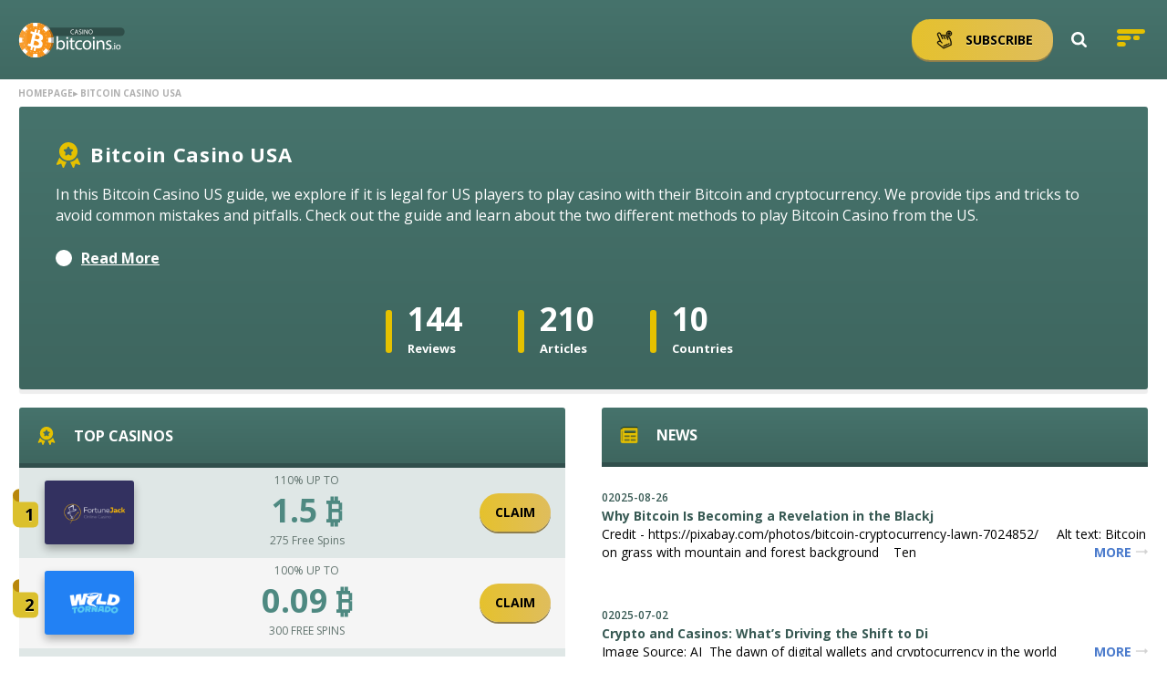

--- FILE ---
content_type: text/html; charset=utf-8
request_url: https://casinobitcoins.io/bitcoin-casino-usa
body_size: 66309
content:
<!DOCTYPE html><html lang="en"><head><link href="https://fonts.googleapis.com/css?family=Open+Sans:400,600,700,800" rel="stylesheet"><link rel="shortcut icon" href="/"><title></title><link href="https://stackpath.bootstrapcdn.com/font-awesome/4.7.0/css/font-awesome.min.css" rel="stylesheet" integrity="sha384-wvfXpqpZZVQGK6TAh5PVlGOfQNHSoD2xbE+QkPxCAFlNEevoEH3Sl0sibVcOQVnN" crossorigin="anonymous"><meta charset="UTF-8"><meta name="description" content=""><meta name="keywords" content=""><meta name="author" content="Anders Bergman"><meta name="viewport" content="width=device-width,initial-scale=1"><link rel="icon" href="/images/casinobitcoins__icon.png"><link rel="stylesheet" href="/css/main.css"><link rel="stylesheet" media="screen and (min-width:768px)" href="/css/tablet.css"><link rel="stylesheet" media="screen and (min-width:1300px)" href="/css/laptop.css"><link rel="stylesheet" media="screen and (min-width:1800px)" href="/css/desktop.css"><link rel="stylesheet" href="https://cdn.jsdelivr.net/npm/instantsearch.js@2.10.4/dist/instantsearch.min.css"><link rel="stylesheet" href="https://cdn.jsdelivr.net/npm/instantsearch.js@2.10.4/dist/instantsearch-theme-algolia.min.css"><meta name="google-site-verification" content="5K6Ov7874cKDF3cVCmgpnAOCC4emsBPnUVK51MjBiL0"><meta name="generator" content="Hexo 7.3.0"></head><body><header class="header"><a class="logo" href="/"><img src="https://res.cloudinary.com/enigmamedia/image/upload/v1556481976/cbslogo.svg" alt="Casinobitcoin.io Logo"></a><ol class="breadcrumbs" itemscope itemtype="http://schema.org/BreadcrumbList"><li property="itemListElement" typeof="ListItem"><a href="/">Homepage</a><meta property="position" content="1"></li><li itemprop="itemListElement" itemscope itemtype="http://schema.org/ListItem"><a itemscope itemtype="http://schema.org/Thing" itemprop="item" href="/bitcoin-casino-usa.html"><span itemprop="name">&#9656; Bitcoin Casino USA</span><meta itemprop="position" content="3"></a></li></ol><aside class="search"><a class="search__icon" href="#"><img src="/images/theme/search_icon.svg" alt="Search Icon"></a><section class="algolia"><div id="search-box"></div><div id="hits"></div><div id="pagination"></div></section></aside><a class="advertise" href="/contact">Advertise</a> <a class="subscribe" href=""><img src="/images/theme/pointer.svg" alt="">Subscribe</a> <a href="#" id="menu__toggle"><img src="/images/theme/menu_icon.svg" alt=""></a></header><nav class="menu" role="navigation" aria-label="Main navigation"><section class="menu__container"><a class="menu__item" href="/"><img src="/images/theme/poker_chip.svg" alt=""> Casino</a> <a class="menu__item" href="/bitcoin-sportsbook/"><img src="/images/theme/casino-chip.svg" alt=""> Sports Betting</a> <a class="menu__item" href="/bitcoin-poker/"><img src="/images/theme/icon.svg" alt=""> Poker</a> <a class="menu__item" href="/bitcoin-casino-bonus/"><img src="/images/theme/giftbox.svg" alt=""> Bonuses</a> <a class="menu__item" href="/bitcoin-news/"><img src="/images/theme/press-delivery-service.svg" alt=""> News</a></section></nav><div class="page__container"><section class="page"><header class="page__intro"><a href="" class="page__icon"><img class="site__icon" src="/images/casinobitcoins__icon.png" alt="page_icon"></a><div class="page__copy"><h1><img src="/images/theme/medal.svg" alt=""> Bitcoin Casino USA</h1><p>In this Bitcoin Casino US guide, we explore if it is legal for US players to play casino with their Bitcoin and cryptocurrency. We provide tips and tricks to avoid common mistakes and pitfalls. Check out the guide and learn about the two different methods to play Bitcoin Casino from the US.</p><a href="#" class="page__read-more">Read More</a></div><ul class="page__data"><li><a><h2>144</h2><h3>Reviews</h3></a></li><li><a href="/bitcoin-news/"><h2>210</h2><h3>Articles</h3></a></li><li><a><h2>10</h2><h3>Countries</h3></a></li></ul></header><div class="page__tips"><h3 class="table-top__header"><img src="/images/theme/medal.svg" alt="">Bitcoin Users</h3><div class="page__tips__body" style="background-color:black"><a href="/visit/wild-tornado-casino/" style="background:url(/images/Wild-tornado-casino-banner.jpg); background-repeat: no-repeat; background-size: cover"><img src="/images/Wild-Tornado-casino.png"><p style="text-align: center"><span style="color: #ff6600"><strong>WELCOME BONUSES</strong></span></p><p style="text-align: center"><span style="color: #333333"><b>0.05 BTC + 150 Free Spin</b><b>s</b></span></p><button>Visit Casino Now!</button></a></div></div><div class="page__table-top"><h3 class="table-top__header"><img src="/images/theme/medal.svg" alt="">Top Casinos</h3><table class="table-top"><tbody><tr class="table-top__row"><td class="table-top__item--number">1</td><td class="table-top__item--logo"><a href="/visit/fortunejack-casino" style="background:#333160"><img src="/images/Fortunejack-logo.png"></a></td><td class="table-top__item--bonus"><a href="/visit/fortunejack-casino">110% UP TO</a> <a href="/visit/fortunejack-casino">1.5 ₿</a> <a href="/visit/fortunejack-casino">275 Free Spins</a></td><td class="table-top__item--play"><a href="/visit/fortunejack-casino"><img src="/images/theme/zoom-in.svg" alt="">Claim <span>Bonus</span></a></td></tr><tr class="table-top__row"><td class="table-top__item--number">2</td><td class="table-top__item--logo"><a href="/visit/wild-tornado-casino" style="background:#2281f4"><img src="/images/Wild-Tornado-casino.png"></a></td><td class="table-top__item--bonus"><a href="/visit/wild-tornado-casino">100% UP TO</a> <a href="/visit/wild-tornado-casino">0.09 ₿</a> <a href="/visit/wild-tornado-casino">300 FREE SPINS</a></td><td class="table-top__item--play"><a href="/visit/wild-tornado-casino"><img src="/images/theme/zoom-in.svg" alt="">Claim <span>Bonus</span></a></td></tr><tr class="table-top__row"><td class="table-top__item--number">3</td><td class="table-top__item--logo"><a href="/visit/oshi-bitcoin-casino" style="background:#CFD0CF"><img src="/images/Oshi.png"></a></td><td class="table-top__item--bonus"><a href="/visit/oshi-bitcoin-casino">100% UP TO</a> <a href="/visit/oshi-bitcoin-casino">5 ₿</a> <a href="/visit/oshi-bitcoin-casino">225 FREE SPINS</a></td><td class="table-top__item--play"><a href="/visit/oshi-bitcoin-casino"><img src="/images/theme/zoom-in.svg" alt="">Claim <span>Bonus</span></a></td></tr></tbody></table></div><div class="page__news"><h3 class="table-top__header"><img src="/images/theme/news.png" alt="">News</h3><div class="page__news__body"><article class="page__news__item"><header class="page__news__meta"><time datetime="2018-09-27T10:42:48+00:00">02025-08-26</time> <span></span></header><a class="page__news__title" href="/why-bitcoin-is-becoming-a-revelation-in-the-blackjack-world/">Why Bitcoin Is Becoming a Revelation in the Blackj</a><div class="page__news__excerpt"><p>Credit - https://pixabay.com/photos/bitcoin-cryptocurrency-lawn-7024852/     Alt text: Bitcoin on grass with mountain and forest background    Ten<a class="news__readmore" href="https://casinobitcoins.io/the-malta-blockchain-summit/">More <span>⭢</span></a></p></div></article><article class="page__news__item"><header class="page__news__meta"><time datetime="2018-09-27T10:42:48+00:00">02025-07-02</time> <span></span></header><a class="page__news__title" href="/crypto-and-casinos-what%E2%80%99s-driving-the-shift-to-digital-wallet-options/">Crypto and Casinos: What’s Driving the Shift to Di</a><div class="page__news__excerpt"><p>Image Source: AI  The dawn of digital wallets and cryptocurrency in the world<a class="news__readmore" href="https://casinobitcoins.io/the-malta-blockchain-summit/">More <span>⭢</span></a></p></div></article><a class="page__news__footer" href="/bitcoin-news">Blog</a></div></div><a id="content" style="display:none; top:-100px"></a><ul class="trust"><li class="trust__item">All Casinos are:</li><li class="trust__item"><img src="/images/theme/shield.svg" alt=""> Licensed</li><li class="trust__item"><img src="/images/theme/correct-symbol.svg" alt=""> Expertly Reviewed</li><li class="trust__item"><img src="/images/theme/smartphone.svg" alt=""> Mobile Friendly</li></ul><main class="page__content"><header class="table__header"><img src="/images/theme/award.svg" alt=""> Top Casinos August 2025</header><table class="table"><tbody><tr class="table__row"><td class="table__item--number">1</td><td class="table__item--logo"><a href="/visit/1xbit-casino" style="background:#FFFFFF"><img src="/images/1xbit-casino-logo.png"></a></td><td class="table__item--bonus"><a href="/visit/1xbit-casino">100% UP TO</a> <a href="/visit/1xbit-casino">1 BTC</a> <a href="/visit/1xbit-casino">CASINO BONUS</a></td><td class="table__item--user"><a href="#">50+ User Reviews</a></td><td class="table__item--pro"><ul class="grid__element--sub info"><li><img src="/images/theme/correct-symbol.svg" alt="checkmark icon"> 100% Up to 1 BTC</li><li><img src="/images/theme/correct-symbol.svg" alt="checkmark icon"> Live Odds</li><li><img src="/images/theme/correct-symbol.svg" alt="checkmark icon"> Great Casino</li></ul></td><td class="table__item--play"><a href="/visit/1xbit-casino"><img src="/images/theme/link.svg" alt="">Claim Bonus</a></td><td class="table__item--site"><a href="https://www.1xbit.com">www.www.1xbit.com</a></td><td class="table__item--rate"><i class="fa fa-star"></i><i class="fa fa-star"></i><i class="fa fa-star"></i><i class="fa fa-star"></i><i class="fa fa-star-o"></i></td><td class="table__item--review"><a href="/review/1xbit-casino">Expert Review ▶</a></td></tr><tr class="table__row"><td class="table__item--number">2</td><td class="table__item--logo"><a href="/visit/american-card-room" style="background:#101010"><img src="/images/americancardrooom-1.png"></a></td><td class="table__item--bonus"><a href="/visit/american-card-room">100% UP TO</a> <a href="/visit/american-card-room">$1000</a> <a href="/visit/american-card-room">CASINO BONUS</a></td><td class="table__item--user"><a href="#">50+ User Reviews</a></td><td class="table__item--pro"><ul class="grid__element--sub info"><li><img src="/images/theme/correct-symbol.svg" alt="checkmark icon"> Great Bonuses and Promos</li><li><img src="/images/theme/correct-symbol.svg" alt="checkmark icon"> Poker Tournaments</li><li><img src="/images/theme/correct-symbol.svg" alt="checkmark icon"> Mobile Friendly</li></ul></td><td class="table__item--play"><a href="/visit/american-card-room"><img src="/images/theme/link.svg" alt="">Claim Bonus</a></td><td class="table__item--site"><a href="https://americascardroom.eu">www.americascardroom.eu</a></td><td class="table__item--rate"><i class="fa fa-star"></i><i class="fa fa-star"></i><i class="fa fa-star"></i><i class="fa fa-star"></i><i class="fa fa-star"></i></td><td class="table__item--review"><a href="/review/american-card-room">Expert Review ▶</a></td></tr><tr class="table__row"><td class="table__item--number">3</td><td class="table__item--logo"><a href="/visit/anonymous-casino" style="background:#000000"><img src="/images/Anonymous-casino-logo.png"></a></td><td class="table__item--bonus"><a href="/visit/anonymous-casino">150% UP TO</a> <a href="/visit/anonymous-casino">1.5 ₿</a> <a href="/visit/anonymous-casino">CASINO BONUS</a></td><td class="table__item--user"><a href="#">50+ User Reviews</a></td><td class="table__item--pro"><ul class="grid__element--sub info"><li><img src="/images/theme/correct-symbol.svg" alt="checkmark icon"> Great Crypto Casino</li><li><img src="/images/theme/correct-symbol.svg" alt="checkmark icon"> Excellent Support</li><li><img src="/images/theme/correct-symbol.svg" alt="checkmark icon"> Bonuses & Promotions</li></ul></td><td class="table__item--play"><a href="/visit/anonymous-casino"><img src="/images/theme/link.svg" alt="">Claim Bonus</a></td><td class="table__item--site"><a href="https://anonymous-casino.com">www.anonymous-casino.com</a></td><td class="table__item--rate"><i class="fa fa-star"></i><i class="fa fa-star"></i><i class="fa fa-star"></i><i class="fa fa-star-half-o"></i><i class="fa fa-star-o"></i></td><td class="table__item--review"><a href="/review/anonymous-casino">Expert Review ▶</a></td></tr><tr class="table__row"><td class="table__item--number">4</td><td class="table__item--logo"><a href="/visit/bitcoin-penguin-casino" style="background:#0f4368"><img src="/images/BitcoinPenguin.png"></a></td><td class="table__item--bonus"><a href="/visit/bitcoin-penguin-casino">100% UP TO</a> <a href="/visit/bitcoin-penguin-casino">0.2 ₿</a> <a href="/visit/bitcoin-penguin-casino">30 FREE SPINS</a></td><td class="table__item--user"><a href="#">50+ User Reviews</a></td><td class="table__item--pro"><ul class="grid__element--sub info"><li><img src="/images/theme/correct-symbol.svg" alt="checkmark icon"> Great Crypto Casino</li><li><img src="/images/theme/correct-symbol.svg" alt="checkmark icon"> Excellent Support</li><li><img src="/images/theme/correct-symbol.svg" alt="checkmark icon"> Bonuses & Promotions</li></ul></td><td class="table__item--play"><a href="/visit/bitcoin-penguin-casino"><img src="/images/theme/link.svg" alt="">Claim Bonus</a></td><td class="table__item--site"><a href="https://BitcoinPenguin.com">www.BitcoinPenguin.com</a></td><td class="table__item--rate"><i class="fa fa-star"></i><i class="fa fa-star"></i><i class="fa fa-star"></i><i class="fa fa-star-half-o"></i><i class="fa fa-star-o"></i></td><td class="table__item--review"><a href="/review/bitcoin-penguin-casino">Expert Review ▶</a></td></tr><tr class="table__row"><td class="table__item--number">5</td><td class="table__item--logo"><a href="/visit/bitcoin-rush" style="background:#F6B23B"><img src="/images/bitcoinrush.png"></a></td><td class="table__item--bonus"><a href="/visit/bitcoin-rush">GREAT</a> <a href="/visit/bitcoin-rush">BTC</a> <a href="/visit/bitcoin-rush">CASINO</a></td><td class="table__item--user"><a href="#">50+ User Reviews</a></td><td class="table__item--pro"><ul class="grid__element--sub info"><li><img src="/images/theme/correct-symbol.svg" alt="checkmark icon"> Pure Crypto Site</li><li><img src="/images/theme/correct-symbol.svg" alt="checkmark icon"> Casino + Sportsbook</li><li><img src="/images/theme/correct-symbol.svg" alt="checkmark icon"> Live Wagering</li></ul></td><td class="table__item--play"><a href="/visit/bitcoin-rush"><img src="/images/theme/link.svg" alt="">Claim Bonus</a></td><td class="table__item--site"><a href="https://BitcoinRush.io">www.BitcoinRush.io</a></td><td class="table__item--rate"><i class="fa fa-star"></i><i class="fa fa-star"></i><i class="fa fa-star"></i><i class="fa fa-star"></i><i class="fa fa-star-o"></i></td><td class="table__item--review"><a href="/review/bitcoin-rush">Expert Review ▶</a></td></tr><tr class="table__row"><td class="table__item--number">6</td><td class="table__item--logo"><a href="/visit/bitcoincasino-us" style="background:#1B4880"><img src="/images/Bitcoincasinous-logo.png"></a></td><td class="table__item--bonus"><a href="/visit/bitcoincasino-us">100% UP TO</a> <a href="/visit/bitcoincasino-us">1 ₿</a> <a href="/visit/bitcoincasino-us">CASINO BONUS</a></td><td class="table__item--user"><a href="#">50+ User Reviews</a></td><td class="table__item--pro"><ul class="grid__element--sub info"><li><img src="/images/theme/correct-symbol.svg" alt="checkmark icon"> Bonus on Three Deposits</li><li><img src="/images/theme/correct-symbol.svg" alt="checkmark icon"> Total of 4₿ in bonuses</li><li><img src="/images/theme/correct-symbol.svg" alt="checkmark icon"> Great Amount of Games</li></ul></td><td class="table__item--play"><a href="/visit/bitcoincasino-us"><img src="/images/theme/link.svg" alt="">Claim Bonus</a></td><td class="table__item--site"><a href="https://Bitcoincasino.us">www.Bitcoincasino.us</a></td><td class="table__item--rate"><i class="fa fa-star"></i><i class="fa fa-star"></i><i class="fa fa-star"></i><i class="fa fa-star"></i><i class="fa fa-star-o"></i></td><td class="table__item--review"><a href="/review/bitcoincasino-us">Expert Review ▶</a></td></tr><tr class="table__row"><td class="table__item--number">7</td><td class="table__item--logo"><a href="/visit/bitdouble" style="background:#babbc1"><img src="/images/logo1.png"></a></td><td class="table__item--bonus"><a href="/visit/bitdouble">GREAT</a> <a href="/visit/bitdouble">₿</a> <a href="/visit/bitdouble">CASINO</a></td><td class="table__item--user"><a href="#">50+ User Reviews</a></td><td class="table__item--pro"><ul class="grid__element--sub info"><li><img src="/images/theme/correct-symbol.svg" alt="checkmark icon"> Great Crypto Casino</li><li><img src="/images/theme/correct-symbol.svg" alt="checkmark icon"> Excellent Support</li><li><img src="/images/theme/correct-symbol.svg" alt="checkmark icon"> Bonuses & Promotions</li></ul></td><td class="table__item--play"><a href="/visit/bitdouble"><img src="/images/theme/link.svg" alt="">Claim Bonus</a></td><td class="table__item--site"><a href="https://bitdouble.io">www.bitdouble.io</a></td><td class="table__item--rate"><i class="fa fa-star"></i><i class="fa fa-star"></i><i class="fa fa-star"></i><i class="fa fa-star-o"></i><i class="fa fa-star-o"></i></td><td class="table__item--review"><a href="/review/bitdouble">Expert Review ▶</a></td></tr><tr class="table__row"><td class="table__item--number">8</td><td class="table__item--logo"><a href="/visit/blackchip-poker" style="background:#2C2D34"><img src="/images/blackchippoker.png"></a></td><td class="table__item--bonus"><a href="/visit/blackchip-poker">100% UP TO</a> <a href="/visit/blackchip-poker">$1,000</a> <a href="/visit/blackchip-poker">BONUS</a></td><td class="table__item--user"><a href="#">50+ User Reviews</a></td><td class="table__item--pro"><ul class="grid__element--sub info"><li><img src="/images/theme/correct-symbol.svg" alt="checkmark icon"> 100% Up To $1000 bonus</li><li><img src="/images/theme/correct-symbol.svg" alt="checkmark icon"> Crypto + Fiat money</li><li><img src="/images/theme/correct-symbol.svg" alt="checkmark icon"> Pure Poker site</li></ul></td><td class="table__item--play"><a href="/visit/blackchip-poker"><img src="/images/theme/link.svg" alt="">Claim Bonus</a></td><td class="table__item--site"><a href="https://blackchippoker.eu">www.blackchippoker.eu</a></td><td class="table__item--rate"><i class="fa fa-star"></i><i class="fa fa-star"></i><i class="fa fa-star"></i><i class="fa fa-star"></i><i class="fa fa-star"></i></td><td class="table__item--review"><a href="/review/blackchip-poker">Expert Review ▶</a></td></tr><tr class="table__row"><td class="table__item--number">9</td><td class="table__item--logo"><a href="/visit/btc-casino" style="background:#064f68"><img src="/images/BTC-Casino-logo.png"></a></td><td class="table__item--bonus"><a href="/visit/btc-casino">150% UP TO</a> <a href="/visit/btc-casino">1 ₿</a> <a href="/visit/btc-casino">CASINO BONUS</a></td><td class="table__item--user"><a href="#">50+ User Reviews</a></td><td class="table__item--pro"><ul class="grid__element--sub info"><li><img src="/images/theme/correct-symbol.svg" alt="checkmark icon"> Great Crypto Casino</li><li><img src="/images/theme/correct-symbol.svg" alt="checkmark icon"> Excellent Support</li><li><img src="/images/theme/correct-symbol.svg" alt="checkmark icon"> Bonuses & Promotions</li></ul></td><td class="table__item--play"><a href="/visit/btc-casino"><img src="/images/theme/link.svg" alt="">Claim Bonus</a></td><td class="table__item--site"><a href="https://btc-casino.io">www.btc-casino.io</a></td><td class="table__item--rate"><i class="fa fa-star"></i><i class="fa fa-star"></i><i class="fa fa-star"></i><i class="fa fa-star"></i><i class="fa fa-star-o"></i></td><td class="table__item--review"><a href="/review/btc-casino">Expert Review ▶</a></td></tr><tr class="table__row"><td class="table__item--number">10</td><td class="table__item--logo"><a href="/visit/fortunejack-casino" style="background:#333160"><img src="/images/Fortunejack-logo.png"></a></td><td class="table__item--bonus"><a href="/visit/fortunejack-casino">110% UP TO</a> <a href="/visit/fortunejack-casino">1.5 ₿</a> <a href="/visit/fortunejack-casino">275 Free Spins</a></td><td class="table__item--user"><a href="#">50+ User Reviews</a></td><td class="table__item--pro"><ul class="grid__element--sub info"><li><img src="/images/theme/correct-symbol.svg" alt="checkmark icon"> 25 Free Spins for Free</li><li><img src="/images/theme/correct-symbol.svg" alt="checkmark icon"> 5₿ Welcome Package</li><li><img src="/images/theme/correct-symbol.svg" alt="checkmark icon"> 250 Free Spins Extra</li></ul></td><td class="table__item--play"><a href="/visit/fortunejack-casino"><img src="/images/theme/link.svg" alt="">Claim Bonus</a></td><td class="table__item--site"><a href="https://FortuneJack.com">www.FortuneJack.com</a></td><td class="table__item--rate"><i class="fa fa-star"></i><i class="fa fa-star"></i><i class="fa fa-star"></i><i class="fa fa-star"></i><i class="fa fa-star-o"></i></td><td class="table__item--review"><a href="/review/fortunejack-casino">Expert Review ▶</a></td></tr><tr class="table__row"><td class="table__item--number">11</td><td class="table__item--logo"><a href="/visit/vegas-casino-bitcoin" style="background:#E1F2E6"><img src="/images/VegasCasino-logo.png"></a></td><td class="table__item--bonus"><a href="/visit/vegas-casino-bitcoin">100% UP TO</a> <a href="/visit/vegas-casino-bitcoin">1 ₿</a> <a href="/visit/vegas-casino-bitcoin">CASINO BONUS</a></td><td class="table__item--user"><a href="#">50+ User Reviews</a></td><td class="table__item--pro"><ul class="grid__element--sub info"><li><img src="/images/theme/correct-symbol.svg" alt="checkmark icon">&nbsp;18+ årsgräns, endast nya kunder</li><li><img src="/images/theme/correct-symbol.svg" alt="checkmark icon">&nbsp; <a href="https://stodlinjen.se/" rel="nofollow">spela ansvarsfullt</a></li><li><img src="/images/theme/correct-symbol.svg" alt="checkmark icon">&nbsp; Vegas Casino Bitcoin <a href="https://7bitcasino.com/en/terms-and-conditions?refer=60f87eb4/" rel="nofollow">terms &amp; conditions</a></li></ul></td><td class="table__item--play"><a href="/visit/vegas-casino-bitcoin"><img src="/images/theme/link.svg" alt="">Claim Bonus</a></td><td class="table__item--site"><a href="https://vegascasino.io">www.vegascasino.io</a></td><td class="table__item--rate"><i class="fa fa-star"></i><i class="fa fa-star"></i><i class="fa fa-star"></i><i class="fa fa-star"></i><i class="fa fa-star-o"></i></td><td class="table__item--review"><a href="/review/vegas-casino-bitcoin">Expert Review ▶</a></td></tr><tr class="table__row"><td class="table__item--number">12</td><td class="table__item--logo"><a href="/visit/ignition-casino" style="background:#141414"><img src="/images/Ignition-casino-logo.png"></a></td><td class="table__item--bonus"><a href="/visit/ignition-casino">100% UP TO</a> <a href="/visit/ignition-casino">$1000</a> <a href="/visit/ignition-casino">BONUS</a></td><td class="table__item--user"><a href="#">50+ User Reviews</a></td><td class="table__item--pro"><ul class="grid__element--sub info"><li><img src="/images/theme/correct-symbol.svg" alt="checkmark icon"> Poker, Casino, Live Casino</li><li><img src="/images/theme/correct-symbol.svg" alt="checkmark icon"> 100% Up To $1000 bonus</li><li><img src="/images/theme/correct-symbol.svg" alt="checkmark icon"> Great Mobile Play</li></ul></td><td class="table__item--play"><a href="/visit/ignition-casino"><img src="/images/theme/link.svg" alt="">Claim Bonus</a></td><td class="table__item--site"><a href="https://ignitioncasino.eu">www.ignitioncasino.eu</a></td><td class="table__item--rate"><i class="fa fa-star"></i><i class="fa fa-star"></i><i class="fa fa-star"></i><i class="fa fa-star-half-o"></i><i class="fa fa-star-o"></i></td><td class="table__item--review"><a href="/review/ignition-casino">Expert Review ▶</a></td></tr><tr class="table__row"><td class="table__item--number">13</td><td class="table__item--logo"><a href="/visit/lincoln-casino" style="background:#0f1119"><img src="/images/linoln.png"></a></td><td class="table__item--bonus"><a href="/visit/lincoln-casino">100% UP TO</a> <a href="/visit/lincoln-casino">$5000</a> <a href="/visit/lincoln-casino">CASINO BONUS</a></td><td class="table__item--user"><a href="#">50+ User Reviews</a></td><td class="table__item--pro"><ul class="grid__element--sub info"><li><img src="/images/theme/correct-symbol.svg" alt="checkmark icon"> Great Crypto Casino</li><li><img src="/images/theme/correct-symbol.svg" alt="checkmark icon"> Excellent Support</li><li><img src="/images/theme/correct-symbol.svg" alt="checkmark icon"> Bonuses & Promotions</li></ul></td><td class="table__item--play"><a href="/visit/lincoln-casino"><img src="/images/theme/link.svg" alt="">Claim Bonus</a></td><td class="table__item--site"><a href="https://lincolncasino.eu">www.lincolncasino.eu</a></td><td class="table__item--rate"><i class="fa fa-star"></i><i class="fa fa-star"></i><i class="fa fa-star"></i><i class="fa fa-star-o"></i><i class="fa fa-star-o"></i></td><td class="table__item--review"><a href="/review/lincoln-casino">Expert Review ▶</a></td></tr><tr class="table__row"><td class="table__item--number">14</td><td class="table__item--logo"><a href="/visit/ttr-casino" style="background:#20323e"><img src="/images/ttr.png"></a></td><td class="table__item--bonus"><a href="/visit/ttr-casino">100% UP TO</a> <a href="/visit/ttr-casino">€1000</a> <a href="/visit/ttr-casino">50 FREE SPINS</a></td><td class="table__item--user"><a href="#">50+ User Reviews</a></td><td class="table__item--pro"><ul class="grid__element--sub info"><li><img src="/images/theme/correct-symbol.svg" alt="checkmark icon"> Great Crypto Casino</li><li><img src="/images/theme/correct-symbol.svg" alt="checkmark icon"> Excellent Support</li><li><img src="/images/theme/correct-symbol.svg" alt="checkmark icon"> Bonuses & Promotions</li></ul></td><td class="table__item--play"><a href="/visit/ttr-casino"><img src="/images/theme/link.svg" alt="">Claim Bonus</a></td><td class="table__item--site"><a href="https://TTR.casino">www.TTR.casino</a></td><td class="table__item--rate"><i class="fa fa-star"></i><i class="fa fa-star"></i><i class="fa fa-star"></i><i class="fa fa-star"></i><i class="fa fa-star"></i></td><td class="table__item--review"><a href="/review/ttr-casino">Expert Review ▶</a></td></tr><tr class="table__row"><td class="table__item--number">15</td><td class="table__item--logo"><a href="/visit/cyber-games-casino" style="background:#480c5a"><img src="/images/cyber.png"></a></td><td class="table__item--bonus"><a href="/visit/cyber-games-casino">100% UP TO</a> <a href="/visit/cyber-games-casino">1 ₿</a> <a href="/visit/cyber-games-casino">CASINO BONUS</a></td><td class="table__item--user"><a href="#">50+ User Reviews</a></td><td class="table__item--pro"><ul class="grid__element--sub info"><li><img src="/images/theme/correct-symbol.svg" alt="checkmark icon"> Great Crypto Casino</li><li><img src="/images/theme/correct-symbol.svg" alt="checkmark icon"> Excellent Support</li><li><img src="/images/theme/correct-symbol.svg" alt="checkmark icon"> Bonuses & Promotions</li></ul></td><td class="table__item--play"><a href="/visit/cyber-games-casino"><img src="/images/theme/link.svg" alt="">Claim Bonus</a></td><td class="table__item--site"><a href="https://cybergames.io">www.cybergames.io</a></td><td class="table__item--rate"><i class="fa fa-star"></i><i class="fa fa-star"></i><i class="fa fa-star"></i><i class="fa fa-star-o"></i><i class="fa fa-star-o"></i></td><td class="table__item--review"><a href="/review/cyber-games-casino">Expert Review ▶</a></td></tr><tr class="table__row"><td class="table__item--number">16</td><td class="table__item--logo"><a href="/visit/jetwin-casino" style="background:#492b55"><img src="/images/Logo-jetwin.png"></a></td><td class="table__item--bonus"><a href="/visit/jetwin-casino">PLAY FOR FREE</a> <a href="/visit/jetwin-casino">€50</a> <a href="/visit/jetwin-casino">FreeBet</a></td><td class="table__item--user"><a href="#">50+ User Reviews</a></td><td class="table__item--pro"><ul class="grid__element--sub info"><li><img src="/images/theme/correct-symbol.svg" alt="checkmark icon"> Great Crypto Casino</li><li><img src="/images/theme/correct-symbol.svg" alt="checkmark icon"> Excellent Support</li><li><img src="/images/theme/correct-symbol.svg" alt="checkmark icon"> Bonuses & Promotions</li></ul></td><td class="table__item--play"><a href="/visit/jetwin-casino"><img src="/images/theme/link.svg" alt="">Claim Bonus</a></td><td class="table__item--site"><a href="https://Jetwin.com">www.Jetwin.com</a></td><td class="table__item--rate"><i class="fa fa-star"></i><i class="fa fa-star"></i><i class="fa fa-star"></i><i class="fa fa-star"></i><i class="fa fa-star-o"></i></td><td class="table__item--review"><a href="/review/jetwin-casino">Expert Review ▶</a></td></tr><tr class="table__row"><td class="table__item--number">17</td><td class="table__item--logo"><a href="/visit/bronze-casino" style="background:#7e5843"><img src="/images/Bronze-Casino-logo.png"></a></td><td class="table__item--bonus"><a href="/visit/bronze-casino">200% UP TO</a> <a href="/visit/bronze-casino">€1000</a> <a href="/visit/bronze-casino">CASINO BONUS</a></td><td class="table__item--user"><a href="#">50+ User Reviews</a></td><td class="table__item--pro"><ul class="grid__element--sub info"><li><img src="/images/theme/correct-symbol.svg" alt="checkmark icon"> Great Crypto Casino</li><li><img src="/images/theme/correct-symbol.svg" alt="checkmark icon"> Excellent Support</li><li><img src="/images/theme/correct-symbol.svg" alt="checkmark icon"> Bonuses & Promotions</li></ul></td><td class="table__item--play"><a href="/visit/bronze-casino"><img src="/images/theme/link.svg" alt="">Claim Bonus</a></td><td class="table__item--site"><a href="https://Bronzecasino.com">www.Bronzecasino.com</a></td><td class="table__item--rate"><i class="fa fa-star"></i><i class="fa fa-star"></i><i class="fa fa-star"></i><i class="fa fa-star"></i><i class="fa fa-star-o"></i></td><td class="table__item--review"><a href="/review/bronze-casino">Expert Review ▶</a></td></tr><tr class="table__row"><td class="table__item--number">18</td><td class="table__item--logo"><a href="/visit/btc-spin-casino" style="background:#e6e6e6"><img src="/images/BTC-Spin-logo.png"></a></td><td class="table__item--bonus"><a href="/visit/btc-spin-casino">GREAT</a> <a href="/visit/btc-spin-casino">₿</a> <a href="/visit/btc-spin-casino">CASINO</a></td><td class="table__item--user"><a href="#">50+ User Reviews</a></td><td class="table__item--pro"><ul class="grid__element--sub info"><li><img src="/images/theme/correct-symbol.svg" alt="checkmark icon"> Great Crypto Casino</li><li><img src="/images/theme/correct-symbol.svg" alt="checkmark icon"> Excellent Support</li><li><img src="/images/theme/correct-symbol.svg" alt="checkmark icon"> Bonuses & Promotions</li></ul></td><td class="table__item--play"><a href="/visit/btc-spin-casino"><img src="/images/theme/link.svg" alt="">Claim Bonus</a></td><td class="table__item--site"><a href="https://BTCspin.io">www.BTCspin.io</a></td><td class="table__item--rate"><i class="fa fa-star"></i><i class="fa fa-star"></i><i class="fa fa-star"></i><i class="fa fa-star-o"></i><i class="fa fa-star-o"></i></td><td class="table__item--review"><a href="/review/btc-spin-casino">Expert Review ▶</a></td></tr><tr class="table__row"><td class="table__item--number">19</td><td class="table__item--logo"><a href="/visit/winaday-casino" style="background:#183898"><img src="/images/winaday.png"></a></td><td class="table__item--bonus"><a href="/visit/winaday-casino">100% UP TO</a> <a href="/visit/winaday-casino">$500</a> <a href="/visit/winaday-casino">$50 CASHBACK</a></td><td class="table__item--user"><a href="#">50+ User Reviews</a></td><td class="table__item--pro"><ul class="grid__element--sub info"><li><img src="/images/theme/correct-symbol.svg" alt="checkmark icon"> Great Crypto Casino</li><li><img src="/images/theme/correct-symbol.svg" alt="checkmark icon"> Excellent Support</li><li><img src="/images/theme/correct-symbol.svg" alt="checkmark icon"> Bonuses & Promotions</li></ul></td><td class="table__item--play"><a href="/visit/winaday-casino"><img src="/images/theme/link.svg" alt="">Claim Bonus</a></td><td class="table__item--site"><a href="https://winadaycasino.eu">www.winadaycasino.eu</a></td><td class="table__item--rate"><i class="fa fa-star"></i><i class="fa fa-star"></i><i class="fa fa-star"></i><i class="fa fa-star"></i><i class="fa fa-star-o"></i></td><td class="table__item--review"><a href="/review/winaday-casino">Expert Review ▶</a></td></tr></tbody></table><footer class="table__footer"><a id="top5" class="active"><img src="/images/theme/ribbon.svg" alt=""><span>Top 5</span></a> <a id="top10"><img src="/images/theme/ribbon.svg" alt=""><span>Top 10</span></a> <a id="top25"><img src="/images/theme/ribbon.svg" alt=""><span>Top 25</span></a> <a id="top_all"><img src="/images/theme/ribbon.svg" alt=""><span>All</span></a></footer><div class="page__content--text"><h2 id="Is-Bitcoin-legal-in-New-Jersey"><a href="#Is-Bitcoin-legal-in-New-Jersey" class="headerlink" title="Is Bitcoin legal in New Jersey?"></a><strong>Is Bitcoin legal in New Jersey?</strong></h2><p>Despite New Jersey being one of the first states to make online casinos legal, the use of Bitcoin for online gambling and Betting is still prohibited. The reason for this is most likely because at a Federal level, BitCoin (or any cryptocurrency for that matter) is not a legal tender. This means that this digital currency does not enjoy any of the legal protection or legal monetary status that standard world currencies enjoy. This legal grey area means that there can be little protection as well as regulation of the players if the tender they are using has no legal validity. Moreover, digital currencies may also encourage off-shore casinos to launch operations within the State of NJ – another reason for the government to forbid the use of Bitcoin as well as other cryptocurrencies. It should be mentioned that despite the absence of cryptocurrencies, New Jersey casinos allow several payment methods to their players including Neteller, Skrill, debit and credit cards, wire transfers and much more.</p><h2 id="Bitcoin-casino-in-the-US"><a href="#Bitcoin-casino-in-the-US" class="headerlink" title="Bitcoin casino in the US"></a><strong>Bitcoin casino in the US</strong></h2><p>Welcome to the Bitcoin Casino US guide for US players. Let’s kick things off with the question on everyone’s lips.</p><h3 id="Bitcoin-Casino-US-Can-I-play-Bitcoin-casino-in-the-US"><a href="#Bitcoin-Casino-US-Can-I-play-Bitcoin-casino-in-the-US" class="headerlink" title="Bitcoin Casino US - Can I play Bitcoin casino in the US?"></a>Bitcoin Casino US - Can I play Bitcoin casino in the US?</h3><p>I know the feeling of uncertainty that the question brings.</p><p>The short answer is <strong>Yes you can.</strong> The longer answer is that it depends. So let’s take a closer look at Bitcoin gambling in the United States.</p><p>First of all, there are no regulations in the US that apply specifically to bitcoin casinos.</p><p>However, there are important laws on a federal level that restrict online casinos in general. So on paper, there is no official American bitcoin casino.</p><p><em>Or at least a US-based online casino.</em></p><p>All the Bitcoin casinos featured here are operated outside the US.</p><p>Let me guess, you start to cringe of the bare thought of playing on an online casino based somewhere else.</p><p>Questions start to pop up in your head like:</p><ul><li>Is it safe?</li><li>Are my bitcoins safe on an offshore site?</li></ul><p><strong>Look</strong>: there are some good news and some bad news.</p><p>And then some more good news.</p><p>The good news is that we have all been there asking these questions. So you are not alone.</p><p>The bad news is that there are sites that are <em>not the safest to play at.</em></p><p><strong>The good news again</strong> is that we have scanned the Bitcoin online casino market and vetted each site in such a way that we are sure that they never experienced such scrutiny!</p><p>So if you want to know everything there is to know about playing bitcoin casinos in the U.S keep reading.</p><p><strong>This is a guide for the American player who wants to gamble with bitcoins in the US.</strong></p><p>Since there are no official US BTC casinos, the players need to look for US friendly bitcoin casinos instead.</p><p>The US friendly bitcoin casinos allow US citizens to register and play. However, the T&amp;C often state that it’s up to each player to know the local rules of their country.</p><p>So let’s take a look at how to play with your bitcoins in the US.</p><h2 id="Two-methods-to-play-with-bitcoin-in-the-US"><a href="#Two-methods-to-play-with-bitcoin-in-the-US" class="headerlink" title="Two methods to play with bitcoin in the US"></a><strong>Two methods to play with bitcoin in the US</strong></h2><p>For US bitcoin players there are several ways to play online. The first, and most popular is to play at a US friendly casino which allows US players to register and play. There are about 30 online casinos which do that.</p><p>The second option is to use a VPN (Virtual private network) to bypass contingent IP bans. In the sections below we will describe the pros and cons of each method.</p><h3 id="1-US-friendly-BTC-casinos"><a href="#1-US-friendly-BTC-casinos" class="headerlink" title="1 US friendly BTC casinos:"></a><strong>1 US friendly BTC casinos</strong>:</h3><p>Casinos that allow US players to join is the most popular solution for American players. As described on the start page there are two kinds of bitcoins casinos.</p><ul><li>The fully developed one.</li><li>And the hybrid casinos.</li></ul><p>Just to be sure, a quick recap:</p><ul><li>The fully developed_[Dedicated] _BTC casinos do everything in BTC, deposits, play and withdraw. On a hybrid casino the player can deposit in BTC, but most often is limited to credit cards, or different eWallets like Neteller, Paypal or Skrill to withdraw money.*</li></ul><p>To learn more about the different casinos check out our optimal <a href="https://casinobitcoins.io/">Bitcoin Casino</a> guide.</p><p>By playing at an entirely dedicated bitcoin casino, there are no records of credit card transactions or similar which help you keep your anonymity.</p><p>The real BTC casinos rarely do KYC because they don’t care about the identity of the player, primarily if the casino isn’t licensed.</p><p><strong>But be careful.</strong></p><p>Staying anonymous is undoubtedly a great thing, however, remember that it is hard to retrieve your casino account, if you lose the login details.</p><p>The other type of sites is the <strong>Hybrid Casino</strong>.</p><p>The hybrid casinos often have more games, since there are more game developers for fiat currencies than BTC. But they also almost always are regulated and need verification documents.</p><p>On these, you can say goodbye to anonymity.</p><p>The potential issues when withdrawing money is an argument for BTC players in the US to choose a pure bitcoin casino.</p><hr><p>As a measure of safety, before depositing any money, please ask the support if it’s OK for you to play to be sure.</p><p>Some casinos, especially the licensed ones, will need to verify your identity before you can withdraw the money. Ask the support, whether it will be a problem upon withdrawal if you are a US resident.</p><p><strong>Fact:</strong> You never know what rules change, what the casino will do so it is better for you to choose a bitcoin casino instead of a hybrid one.</p><p>As you can see, playing in a bitcoin casino US comes with some risk, it’s up to each player to choose where they want to play.</p><p><strong>2 Playing with a VPN</strong>:</p><p>The second option involves using some third party program to change your IP and play at a casino that blocks US players.</p><p>However, it may be hard to find a casino that will be OK with this. Again, you need to make sure that the support allows you to use the site entirely.</p><p>We don’t want to sound like a broken record but in this case, it’s essential:</p><p><strong>If, you choose the VPN method to play bitcoin casino in the US check if you’re allowed to do that.</strong></p><p>No customer would like to win big, and they cannot withdraw the money.</p><p><strong>Again – read the terms and ask the support.</strong></p><p>Let’s be honest, the disadvantage is obvious.</p><p>It can (but doesn’t have to) be risky and illegal.</p><p>In the end, it is up to you if it is worth it.</p><p>The advantages in playing on a casino through the VPN are however straightforward.</p><p>You will have a more extensive choice of places to visit.</p><p>What’s more, you can choose a safer casino with a better license. There might be much more opportunities there. For example, a more extensive variety of games.</p><p>That’s one way for someone loving to play the rarest video slots on a US bitcoin casino.</p><p>As you can see, the players participating in bitcoin gambling the US do so with one of the two methods above.</p><p>If you are trying to launder money or use the bitcoin casino for other criminal activities, you are going to have issues in the US. All casinos will do KYC, if they suspect any criminal activity like money laundering.</p><p><strong>So don’t even think about that!</strong></p><p>We know what you are thinking.</p><p><strong>Great!</strong> Now I know how to play but is it legal for me to play?</p><p>This is where it gets a bit tricky so let’s take a closer look at what is going on.</p><p><em>Although the USA does not forbid betting and online gambling on a federal level, different states have different laws and regulation.</em></p><p>The jurisdiction of the US bans casino sites from operating in the country. But it is not so clear if players are allowed to play in the casinos.</p><p>So_the first step_for you is to find a casino that is not based in the US.</p><p>Most aren’t.</p><p>_The second step_is to check the state law in the state that you are playing from.</p><p>In other words, a resident of the US can play in an online casino if the state has a law allowing it.</p><p><strong>So which states allow it?</strong></p><p>If you live in New Jersey, Nevada or Delaware you are allowed to gamble. Offline as well as online.</p><p>However, if you live in Washington it is illegal to gamble.</p><p><strong>Well, what about the rest of the states?</strong></p><p>Most other states don’t consider gambling to be unlawful.</p><p>That’s right, in other words, it is a grey area.</p><p>So for most US players, it is a good idea to:</p><ul><li><ol><li>Ask the casino directly if they accept US players</li></ol></li></ul><p><strong>or</strong></p><ul><li><ol start="2"><li>Use a VPN and bitcoin wallet not based in the US</li></ol></li></ul><p><strong>or</strong></p><ul><li><ol start="3"><li>Do both.</li></ol></li></ul><h2 id="Best-US-bitcoin-casinos-2019"><a href="#Best-US-bitcoin-casinos-2019" class="headerlink" title="Best US bitcoin casinos 2019"></a><strong>Best US bitcoin casinos 2019</strong></h2><p>At the moment there are around 30 US bitcoin casinos.</p><p>By that, we mean bitcoin casino where that lets US players register and play.</p><p>In other words, if someone wants to use the first method, he has 30 casinos to choose from.</p><p>If you look to get a VPN and sail on the greater waters, there are many more. In general, there are over 200 bitcoin gambling websites in the market.</p><p>Only a few casinos don’t support English. However, most probably a US citizen wouldn’t be allowed to play there anyway.</p><p>To sum up there are over 200 different bitcoin-specific sites and at least 30 that accept US players.</p><h3 id="But-which-is-the-best-US-bitcoin-casino-for-you"><a href="#But-which-is-the-best-US-bitcoin-casino-for-you" class="headerlink" title="But which is the best US bitcoin casino for you?"></a><strong>But which is the best US bitcoin casino for you?</strong></h3><p>The topic of the best bitcoin casino USA isn’t easy to start.</p><p>First of all, there are multiple aspects of each casino. Therefore, the best or the worst casino title most often comes down to <em>personal preferences</em>.</p><p>For example, there might be a person that value promotional offers. Then, the best BTC casino US for him is the one having a promotion for each day of the week.</p><p>However, the casino might have a small welcome bonus, and for someone who values it highly, it’s not necessarily the best website.</p><p>Nevertheless, we will try and give you some choices of possibly the best bitcoin casinos in the US.</p><p>Which will be the winner we leave for you to decide!</p><h2 id="Advantages-for-US-residents-of-playing-on-a-bitcoin-casino"><a href="#Advantages-for-US-residents-of-playing-on-a-bitcoin-casino" class="headerlink" title="Advantages for**US residents**of playing on a bitcoin casino"></a><strong>Advantages for**<strong>US residents</strong>**of playing on a bitcoin casino</strong></h2><p>Choosing a bitcoin casino in the US has many essential advantages.</p><p><strong>First of all</strong>, some of the websites will allow you to stay entirely anonymous.</p><p>It’s key in the days when we need to share our details everywhere.</p><p>Many services continuously collect data about us and sell that to advertising companies.</p><p><strong>The Bitcoin currency is different.</strong></p><p>It’s still unregulated in many places, allowing you to feel free from continually providing your details to big companies.</p><p><strong>Secondly</strong>, a real bitcoin casino most of the times don’t pay taxes. Lower costs of running a casino let the operator prepare better bonus offers for you.</p><p><strong>The third advantage</strong> of a bitcoin casino is the fact that you don’t pay a fee for transactions.</p><p>Because bitcoin processes all transactions by itself, you rarely need intermediaries. Therefore, you can transfer bitcoins directly to your wallet in the casino.</p><p><em>Disclosure: You might need to pay a fee to the miners just like with all other bitcoin_transactions_to have your withdrawal processed faster.</em></p><p>In other words, you don’t need to bother and check if there is a payment option available for you.</p><p>If you use bitcoin or other cryptocurrencies, you can quickly deposit without tedious methods that also charge a fee.</p><p><em>The holds true with withdrawals.</em></p><p>Bitcoin withdraws are mostly free and almost instant.</p><p>That’s a great option for anyone that merely hates waiting up to 2 weeks for a pay-out.</p><p><strong>Finally</strong>, another advantage is that you can play with multiple cryptocurrencies.</p><p>Of course, Bitcoin is the most popular one, but there are others like Litecoin, Dogecoin, Ethereum, etc.</p><p>On the other side of the coin cryptocurrencies, in general, can be quite volatile.</p><p>A gamble in its own right.</p><p>So we like to point out that for some this might be seen as a disadvantage.</p><p>For others an opportunity.</p><p>The important thing is to be ready for some swings in the value of the currency.</p><h2 id="Bonuses-on-bitcoin-casinos-in-the-US"><a href="#Bonuses-on-bitcoin-casinos-in-the-US" class="headerlink" title="Bonuses on bitcoin casinos in the US"></a><strong>Bonuses on bitcoin casinos in the US</strong></h2><p><em>In the casino world, there are a lot of rewards to claim.</em></p><p>Having fun in the casino is the priority for players.</p><p>And besides playing, you can get some more fun by participating in great promotions and tournaments.</p><p>This also holds true in the best bitcoin casinos in the US.</p><p>Probably the most attractive bonus in all online casinos is the deposit bonus.</p><p>It’s often referred to as a match bonus.</p><p>In the bitcoin casino industry, you will find some of the best deposit match bonuses.</p><p><strong>For some reason, the bonuses are more generous in the BTC casinos</strong>.</p><p>In some casinos, US players can get a Bitcoin casino bonus up to 5BTC.</p><p>It’s almost impossible to find a casino using fiat currencies with that high of a bonus.</p><p>A standard for the industry is also the wagering requirement.</p><p>It is no different here, and everything works the same.</p><p>However, sometimes you may get much lower wagering than the usual, which is around x30 of the deposit and bonus.</p><p>Sometimes a casino may refer to BTC with mBTC, which is 1&#x2F;1000 of a bitcoin.</p><p>Thanks to that, it’s much easier to play, because typically, you use much less than an entire BTC.</p><p>But there are more bonuses than that.</p><p>For example, there are <strong>no</strong> <strong>deposit bonuses</strong>.</p><p>Sometimes these are the rewards you get only for registering to the casino. In other words, you don’t have to deposit to get the bonus.</p><p>And sometimes its bonus money you can use to play games or free spins.</p><p><em>In both cases</em>, you need to complete the wagering requirement just as with a regular bonus.</p><p>But that is just fair don’t you think?</p><h2 id="Online-gambling-in-the-US"><a href="#Online-gambling-in-the-US" class="headerlink" title="Online gambling in the US"></a><strong>Online gambling in the US</strong></h2><p>Let’s pause for a bit and go back to the legal aspect of online gambling in the US.</p><p>The most important act forbidding online gambling is the Unlawful Internet Gambling Enforcement Act of 2006 (UIGEA).</p><p><em>It doesn’t explicitly prohibit online casinos from operating, but it does that indirectly, by banning all internet money transactions for gambling.</em></p><p>Still, some of the casinos use the loopholes in the law to offer the services to the US customers.</p><p><strong>It is here Bitcoin comes into play.</strong></p><p>Since the law prohibits transactions going to casinos for gambling you can’t use credit cards or other methods to deposit.</p><p>But since Bitcoin is a decentralized independent currency it can bypass the UIGEA.</p><p><strong>So, is the online gambling legal in the US?</strong></p><p><em>Once again, Yes! At least in a few states.</em></p><p>In others, it is a grey area.</p><p>It means that we as American players, can’t fully and legally register to online casinos for the most part.</p><p>When it comes to online Bitcoin gambling in the US, it’s the same.</p><p><strong>However, if you like to play bitcoin casino in the US for fun, as an individual, you probably won’t face any problems.</strong></p><p>The law fights against the providers of online gambling services, not the individuals using them.</p><p>The FBI fights with customers only if they are involved in criminal activity. For example, if they are involved in money laundering.</p><p>If you use a US bitcoin casino for the sole fun of gambling, no one should have any issues.</p><p>Given that, if you look to play with bitcoins, you can use US friendly bitcoin casinos.</p><p>Such bitcoin casinos very often don’t check your identity.</p><p>Most of the times, the platforms provide pure cryptocurrency experience – you deposit with cryptos, play and withdraw with them.</p><p>No regular money is available to deposit or play with.</p><p>What’s more, such casinos most of the times work under jurisdictions with unregulated gambling laws based out ot the US.</p><h2 id="BTC-sport-betting-in-the-US"><a href="#BTC-sport-betting-in-the-US" class="headerlink" title="BTC sport betting in the US"></a><strong>BTC sport betting in the US</strong></h2><p>When it comes to sports betting, the law is the same.</p><p>The only officially allowed form of sports betting online is fantasy sports betting.</p><p><strong>However, if you want to get into bitcoin gambling in the US, you can.</strong></p><p>The same applies as when playing online casinos.</p><p><strong>Either find a sportsbook that allows US players</strong></p><p>or</p><p><strong>Use a VPN.</strong></p><p>Not optimal we know but we have to play with what we got.</p><p>Bitcoin for sports betting gives you remarkable opportunities.</p><p>That’s because sports bookers don’t have to pay high taxes.</p><p>The BTC sportsbooks can offer better odds, which means you have a higher chance to win.</p><p>An example of sportsbook available for US players is Fortune Jack.</p><h2 id="New-bitcoin-casinos-in-the-US"><a href="#New-bitcoin-casinos-in-the-US" class="headerlink" title="New bitcoin casinos in the US"></a><strong>New bitcoin casinos in the US</strong></h2><p>Currently, there are about 30 casinos that are open to residents of US to register and play.</p><p>In 2017 10 new bitcoin casinos opened their doors to the US market.</p><p>This trend has followed with new bitcoin casinos in the US for 2019 as well.</p><p>Since the industry is so new we do expect more sites to come online next year as well.</p><p><strong>This is great news for US players.</strong></p><p>The market increase the competition and the result are better services.</p><p>But more sites also equals more bad sites.</p><p><strong>The solution?</strong></p><p>You’ve guessed it!</p><p><a href="https://casinobitcoins.io/">CasinoBitcoins.io</a> of course!</p><p><strong>Our site was created to keep track of all new casinos, good and bad.</strong></p><p>So choose one of our top US bitcoin casinos and you can rest assured that you will maximize your casino experience.</p><p>We thoroughly review all online bitcoin casinos so we won’t miss any new event in the market.</p><h3 id="A-word-of-caution"><a href="#A-word-of-caution" class="headerlink" title="A word of caution"></a><strong>A word of caution</strong></h3><p>The majority of casinos that continue to accept U.S. customers are located in unregulated jurisdictions that do not assist players in the event of a dispute with the casino.</p><p>A significant number of offshore casinos that accept U.S. based customers are what the industry terms rogue casinos due to some reasons.</p><p>That may include slow payments, onerous and deceptive terms and conditions, and even outright refusal to pay winning players.</p><p><strong>For these reasons, we advise players always read the terms and conditions of a bitcoin casino.</strong></p><p>We also recommend to contact the support and ask your questions before playing on the casino.</p><p>Open only one account, don’t give the casino any reasons to avoid paying out your winnings.</p><p>By following the rules in T&amp;C, reading reviews contacting the support you minimize the risks issues when you want to withdraw your money.</p><p>Keep in mind that online gambling in the US is illegal.</p><p>A player is responsible for his actions.</p><p>A player is to know if he can lawfully play at a given casino.</p><p>In this article, we describe how to play Bitcoin Casino US; we don’t advice anybody to do that if it is illegal.</p></div></main><aside class="sidebar"><div class="browser"><h3 class="table-top__header"><img src="/images/theme/press-delivery-service.svg" alt="">Popular Readings</h3><ul class="browser__body"><li><a href="/bitcoin-casino-usa"><img src="https://res.cloudinary.com/enigmamedia/image/upload/v1557993574/icons/black/dollar-chip.svg" alt=""> Bitcoin Casino USA</a></li><li><a href="/bitcoin-poker"><img src="https://res.cloudinary.com/enigmamedia/image/upload/v1557993555/icons/black/card-suits.svg" alt=""> Ultimate Poker Guide</a></li><li><a href="/bitcoin-sportsbook"><img src="https://res.cloudinary.com/enigmamedia/image/upload/v1557993539/icons/black/016-casino.svg" alt=""> Ulitmate Bitcoin Sports Guide</a></li><li><a href="/bitcoin-dice"><img src="https://res.cloudinary.com/enigmamedia/image/upload/v1557993539/icons/black/014-casino.svg" alt=""> Ultimate Dice Guide</a></li><li><a href="/bitcoin-poker"><img src="https://res.cloudinary.com/enigmamedia/image/upload/v1557993542/icons/black/023-black_jack.svg" alt=""> Ultimate Bitcoin Poker Guide</a></li><li><a href="/our-certificate-of-trust"><img src="https://res.cloudinary.com/enigmamedia/image/upload/v1557993562/icons/black/casino-security-box.svg" alt=""> Our Certificate of Trust</a></li></ul></div><section class="sidebar__widget"><h3 class="table-top__header"><img src="/images/theme/press-delivery-service.svg" alt=""> Top Bonuses</h3><table class="table-top"><tbody><tr class="table-top__row"><td class="table-top__item--number">1</td><td class="table-top__item--logo"><a href="/visit/betchain-casino" style="background:#333160"><img src="/images/Fortunejack-logo.png"></a></td><td class="table-top__item--bonus"><a href="/visit/fortunejack-casino">110% UP TO</a> <a href="/visit/fortunejack-casino">1.5 ₿</a> <a href="/visit/fortunejack-casino">25 Free Spins</a></td><td class="table-top__item--play"><a href="/visit/fortunejack-casino"><img src="/images/theme/add.svg" alt=""></a></td></tr><tr class="table-top__row"><td class="table-top__item--number">2</td><td class="table-top__item--logo"><a href="/visit/betchain-casino" style="background:#2281f4"><img src="/images/Wild-Tornado-casino.png"></a></td><td class="table-top__item--bonus"><a href="/visit/wild-tornado-casino">100% UP TO</a> <a href="/visit/wild-tornado-casino">0.09 ₿</a> <a href="/visit/wild-tornado-casino">300 FREE SPINS</a></td><td class="table-top__item--play"><a href="/visit/wild-tornado-casino"><img src="/images/theme/add.svg" alt=""></a></td></tr><tr class="table-top__row"><td class="table-top__item--number">3</td><td class="table-top__item--logo"><a href="/visit/betchain-casino" style="background:#CFD0CF"><img src="/images/Oshi.png"></a></td><td class="table-top__item--bonus"><a href="/visit/oshi-bitcoin-casino">100% UP TO</a> <a href="/visit/oshi-bitcoin-casino">5 ₿</a> <a href="/visit/oshi-bitcoin-casino">225 FREE SPINS</a></td><td class="table-top__item--play"><a href="/visit/oshi-bitcoin-casino"><img src="/images/theme/add.svg" alt=""></a></td></tr></tbody></table></section><section class="sidebar__image"><h3 class="table-top__header"><img src="/images/theme/press-delivery-service.svg" alt=""> Top Bonuses</h3><a href="/visit/brango-casino"><img src="/images/theme/brango__baner.jpg"></a> <a href="/visit/casino-extreme/"><img src="/images/theme/extreme-casino__baner.jpg"></a></section><section class="sidebar__widget"><h3 class="table-top__header"><img src="/images/theme/press-delivery-service.svg" alt=""> Country Guides</h3><div class="textwidget"><article class="page-widget"><aside class="page-widget__aside"><a href="/bitcoin-casino-spain" title="Bitcoin casino Spain"><img src="/images/flag-spain.jpg"></a><br></aside><section class="page-widget__body"><h4 class="entry-title"><a href="/bitcoin-casino-spain">Bitcoin casino Spain</a></h4><p>Advantages of playing at a Spanish bitcoin casino The Spanish…<br><a class="read-more" href="/bitcoin-casino-spain">Read post ⟶</a></p></section></article><article class="page-widget"><aside class="page-widget__aside"><a href="/bitcoin-casino-south-korea" title="Bitcoin Casino South Korea"><img src="/images/flag-sth-corea.jpg"></a><br></aside><section class="page-widget__body"><h4 class="entry-title"><a href="/bitcoin-casino-south-korea">Bitcoin Casino South Korea</a></h4><p>Advantages of playing at a South Korean bitcoin casino The…<br><a class="read-more" href="/bitcoin-casino-south-korea">Read post ⟶</a></p></section></article><article class="page-widget"><aside class="page-widget__aside"><a href="/bitcoin-casino-canada" title="Bitcoin casino Canada"><img src="/images/flag-canada.jpg"></a><br></aside><section class="page-widget__body"><h4 class="entry-title"><a href="/bitcoin-casino-canada">Bitcoin casino Canada</a></h4><p>Advantages of playing at a Canadian bitcoin casino Some natural…<br><a class="read-more" href="/bitcoin-casino-canada">Read post ⟶</a></p></section></article><article class="page-widget"><aside class="page-widget__aside"><a href="/bitcoin-casino-japan" title="Bitcoin Casino Japan"><img src="/images/flag-japan-2.jpg"></a><br></aside><section class="page-widget__body"><h4 class="entry-title"><a href="/bitcoin-casino-japan">Bitcoin Casino Japan</a></h4><p>Advantages of playing at a Japanese bitcoin casino When you…<br><a class="read-more" href="/bitcoin-casino-japan">Read post ⟶</a></p></section></article><article class="page-widget"><aside class="page-widget__aside"><a href="/bitcoin-casino-india" title="Bitcoin Casino India"><img src="/images/flag-india.jpg"></a><br></aside><section class="page-widget__body"><h4 class="entry-title"><a href="/bitcoin-casino-india">Bitcoin Casino India</a></h4><p>Best Bitcoin casino India When it comes to online gambling,…<br><a class="read-more" href="/bitcoin-casino-india">Read post ⟶</a></p></section></article><article class="page-widget"><aside class="page-widget__aside"><a href="/bitcoin-casino-germany" title="Bitcoin Casino Germany"><img src="/images/flag-germany.jpg"></a><br></aside><section class="page-widget__body"><h4 class="entry-title"><a href="/bitcoin-casino-germany">Bitcoin Casino Germany</a></h4><p>Advantages of playing at a German bitcoin casino There are…<br><a class="read-more" href="/bitcoin-casino-germany">Read post ⟶</a></p></section></article><article class="page-widget"><aside class="page-widget__aside"><a href="/bitcoin-casino-australia" title="Bitcoin Casino Australia"><img src="/images/flag-australia.jpg"></a><br></aside><section class="page-widget__body"><h4 class="entry-title"><a href="/bitcoin-casino-australia">Bitcoin Casino Australia</a></h4><p>Advantages of playing at an Australian bitcoin casino As a…<br><a class="read-more" href="/bitcoin-casino-australia">Read post ⟶</a></p></section></article><article class="page-widget"><aside class="page-widget__aside"><a href="/bitcoin-casino-turkey" title="Bitcoin casino Turkey"><img src="/images/flag-turkey.jpg"></a><br></aside><section class="page-widget__body"><h4 class="entry-title"><a href="/bitcoin-casino-turkey">Bitcoin casino Turkey</a></h4><p>Play at a Turkish bitcoin casino Only those forms of…<br><a class="read-more" href="/bitcoin-casino-turkey">Read post ⟶</a></p></section></article><article class="page-widget"><aside class="page-widget__aside"><a href="/bitcoin-casino-italy" title="Bitcoin Casino Italy"><img src="/images/flag-italy.jpg"></a><br></aside><section class="page-widget__body"><h4 class="entry-title"><a href="/bitcoin-casino-italy">Bitcoin Casino Italy</a></h4><p>Advantages of playing at an Italian bitcoin casino Thankfully, as…<br><a class="read-more" href="/bitcoin-casino-italy">Read post ⟶</a></p></section></article><article class="page-widget"><aside class="page-widget__aside"><a href="/bitcoin-casino-uk" title="Bitcoin Casino UK"><img src="/images/flag-uk.jpg"></a><br></aside><section class="page-widget__body"><h4 class="entry-title"><a href="/bitcoin-casino-uk">Bitcoin Casino UK</a></h4><p>Advantages of playing at a UK bitcoin casino Bitcoin gambling…<br><a class="read-more" href="/bitcoin-casino-uk">Read post ⟶</a></p></section></article></div></section></aside></section></div><section class="contact"><h2>Weekly Online Casino Offers, Right To Your Inbox</h2><p>Don't be the last to know about latest bonuses, new casino launches or exclusive promotions. Join us today!</p></section><footer class="footer"><a href="https://begambleaware.org/"><img src="https://res.cloudinary.com/enigmamedia/image/upload/v1547808101/Gamble-Aware.png" alt="Gamble Aware Logo"></a><aside class="footer__counter" id="price">1BTC=<span>$</span><span>4</span>,<span>0</span><span>0</span><span>0</span>.<span>6</span><span>4</span></aside><script>var xmlhttp = new XMLHttpRequest();
    var url = "https://api.coindesk.com/v1/bpi/currentprice.json";
    xmlhttp.onreadystatechange = function() {
      if (this.readyState == 4 && this.status == 200) {
        var json = JSON.parse(this.responseText);
        parseJson(json);
      }
    };
    xmlhttp.open("GET", url, true);
    xmlhttp.send();

    function parseJson(json) {
      var price = "1BTC= ";
      var raw_price = String(json["bpi"]["USD"]["rate"]);
      for (var i = 0; i < raw_price.length; i++) {
        var char = raw_price.charAt(i);
        if (char == '.' | char == ',')
          price += char;
        else {
          price += "<span>" + char + "</span>"
        }
      }
      // var time = "<b>Last Updated : " + json["time"]["updated"] + "</b>";
      var usdValue = price;
      // var gbpValue = "1 BTC equals to &pound;" + json["bpi"]["GBP"]["rate"];
      // var euroValue = "1 BTC equals to &euro;" + json["bpi"]["EUR"]["rate"];
      document.getElementById("price").innerHTML = usdValue;
      // "<br />" + gbpValue +
      // "<br />" + euroValue;
    }</script><p>Maximaize your gambling user expierience since 2012</p><aside class="footer__social"><a href="https://twitter.com/casinobitcoins"><img src="/images/theme/twitter.svg" alt=""></a> <a href="https://www.facebook.com/Casinobitcoins.io/"><img src="/images/theme/facebook.svg" alt=""></a></aside><ul class="footer__menu"><li><a href="https://casinobitcoins.io">Home</a></li><li><a href="https://casinobitcoins.io/about-us/">About Us</a></li><li><a href="https://casinobitcoins.io/contact/">Contact Us</a></li><li><a href="https://casinobitcoins.io/terms-conditions/">Terms of Service</a></li><li><a href="https://casinobitcoins.io/privacy-policy&quot;">Privacy Policy</a></li><li><a href="/sitemap.xml">Sitemap</a></li><li><a href="https://casinobitcoins.io/cookie-policy-how-we-use-cookies">Cookie Policy</a></li><li><a href="https://casinobitcoins.io/responsible-gambling">Responsible Gambling</a></li></ul></footer><aside class="copyright">© Copyright CasinoBitcoins.io 2025</aside><script src="https://www.googletagmanager.com/gtag/js?id=UA-114813667-1"></script><script>window.dataLayer = window.dataLayer || [];

  function gtag() {
    dataLayer.push(arguments);
  }
  gtag('js', new Date());

  gtag('config', 'UA-114813667-1');</script><script src="/js/jquery-3.4.0.min.js"></script><script src="/js/main.js"></script><script src="/js/instantsearch.js"></script><script src="/js/algolia.js"></script></body></html>

--- FILE ---
content_type: text/css; charset=utf-8
request_url: https://casinobitcoins.io/css/main.css
body_size: 34068
content:
.tips__item figure{display:-ms-flexbox;display:flex}.tips__item a.read-more figure{display:inline!important;padding:0;margin:0}body{font-family:'Open Sans',sans-serif;margin:0;padding:0}img{height:auto}hr{margin:20px}blockquote{color:#43776b;font-size:18px;font-weight:700;line-height:30px;padding:50px 10px;border-top:10px solid rgba(69,114,107,.1);border-bottom:10px solid rgba(69,114,107,.1);position:relative}blockquote:before{content:'"';color:#4e857c;font-size:60px;font-weight:600;position:absolute;top:0;left:0;transform:rotate(180deg)}blockquote:after{content:'"';color:#4e857c;font-size:60px;font-weight:600;position:absolute;bottom:0;right:0}.algolia{display:none}.subscribe{display:none}.advertise{display:none}.header{background:linear-gradient(0deg,#3e665f 0,#46736c 100%);display:grid;grid-template-rows:66px 26px;grid-template-columns:auto 40px 30px;padding:0 20px;-ms-flex-align:center;align-items:center}.breadcrumbs{background:#fff;list-style:none;grid-row:2/span 1;grid-column:1/span 3;padding:0 20px;margin:0;text-transform:uppercase;line-height:27px;display:-ms-flexbox;display:flex;-ms-flex-pack:start;justify-content:flex-start;-ms-flex-align:center;align-items:center;-ms-flex-direction:row;flex-direction:row;-ms-flex-wrap:wrap-reverse;flex-wrap:wrap-reverse;height:26px;overflow:hidden;margin:0 -20px}.breadcrumbs a{font-size:10px;font-weight:700;color:#b0b0b0;text-decoration:none}.menu{display:none;box-shadow:0 5px 30px 0 rgba(35,62,37,.2);background-color:#314f4c;background:linear-gradient(0deg,#3e665f 0,#46736c 100%)}.menu__item{border-bottom:2px solid #426d66;text-transform:uppercase}.menu__item--active{color:#d0b42c!important}.menu--show{display:block;position:absolute;z-index:99999999;width:100%}@media (max-width:1300px){.menu__container{display:-ms-flexbox;display:flex;-ms-flex-direction:column;flex-direction:column}.menu__container a{color:#fff;font-size:20px;font-weight:600;line-height:69px;text-decoration:none;padding:0 20px}.menu__container img{width:20px;height:20px}}.logo{grid-row:1;grid-column:1;-ms-flex-line-pack:center;align-content:center;display:grid}.logo img{height:40px}.search{grid-row:1}.search__icon{display:block;width:17px;height:17px}.search__icon img{width:100%;height:100%}.page{display:grid;grid-template-columns:100%;grid-gap:22px}.page__intro{background-color:#3e665f;background:linear-gradient(0deg,#3e665f 0,#46736c 100%);box-shadow:0 5px 1px 0 rgba(17,17,15,.07);color:#fff;padding:0 10px;position:relative}.page__intro>*{-ms-flex-line-pack:center;align-content:center}.page__icon{display:none}.page__icon img{width:100%;height:auto}.page__copy{-ms-flex:1;flex:1;padding:10px 10px 15px;font-size:13px;font-weight:400;line-height:20px;text-align:left;position:relative}.page__copy p:first-of-type{margin:4px 0}.page__copy :not(:nth-child(-n+2)):not(:last-child){display:none}.page__copy.show :not(:nth-child(-n+2)):not(:last-child){display:block}.page__copy h1{margin:0;font-size:19px;line-height:40px;display:-ms-flexbox;display:flex;-ms-flex-align:center;align-items:center}.page__copy h1 img{height:28px;width:28px;margin-right:14px}.page__copy a{color:inherit;font-weight:700;text-decoration:underline}.page__read-more{color:#fff;margin-top:5px;font-size:16px;text-decoration:underline;font-weight:600;line-height:40px;display:-ms-flexbox;display:flex;-ms-flex-align:center;align-items:center}.page__read-more:before{display:inline-block;content:"";width:18px;height:18px;background:#fff;border-radius:50%;background-image:url("/images/theme/add.svg") no-repeat center;background-size:10px;margin-right:10px}.page__data{display:none}.page__more{position:relative;display:block!important}.page__more::before{background:color-primary;background:linear-gradient(0deg,#3e665f 0,#46736c 100%);color:#fff;width:20px;height:20px;border-radius:20px;content:"\f067";font:normal normal normal 14px/1 FontAwesome;width:20;display:inline-block;line-height:20px;text-align:center;margin-right:5px}.show .page__more:before{content:"\f068"}.page__go{position:relative;margin-right:10px}.page__go::before{background:color-primary;background:linear-gradient(0deg,#3e665f 0,#46736c 100%);color:#fff;width:20px;height:20px;border-radius:20px;content:"\f078";font:normal normal normal 14px/1 FontAwesome;width:20;display:block;line-height:20px;text-align:center;margin-right:5px}.show .page__go:before{content:"\f063"}@media screen and (min-width:1000px){.page__go{display:none}}.page__tips{display:none}.page__news{display:none}.page__content{background-color:#fcfcfc;color:#27443f;font-size:17px;font-weight:400;line-height:25px}.page__content--text{padding:20px}.page__content>h2{color:27443f;font-size:22px;line-height:22px;font-weight:600;position:relative;text-transform:uppercase;text-indent:40px;margin:23px 3px;display:inline-block}.page__content>h2:before{content:"";position:absolute;display:block;height:22px;width:22px;background:url("/images/theme/poker_chip.svg");background-position:center center;background-size:contain;background-repeat:no-repeat}.page__content>h2:after{content:"";display:block;height:7px;border-radius:7px;background:#bac3c2;width:100%;margin-top:22px}.page__table-top{display:grid;grid-template-rows:66px 1fr}.table-top{width:100%}.table-top tbody{display:grid;grid-template-columns:1fr}.table-top__header{background:linear-gradient(0deg,#3e665f 0,#46736c 100%);border-bottom:5px #314f4c solid;text-transform:uppercase;color:#fff;font-size:16px;line-height:60px;display:-ms-flexbox;display:flex;-ms-flex-align:center;align-items:center;padding:0 40px;margin:0}.table-top__header img{height:20px;width:20px;margin-right:20px}.table-top__row{display:grid;grid-template-rows:63px auto;grid-template-columns:110px auto;padding:4px 15px 5px 27px;background-color:#dfe7e6;position:relative}.table-top__row:nth-child(2n){background-color:#f5f5f5}.table-top__item--number{position:absolute;top:50%;transform:translateY(-45%);left:0;border-bottom-right-radius:5px;border-top-right-radius:5px;background-color:#dbc02d;width:19px;height:26px;line-height:26px;text-align:center;display:-ms-flexbox;display:flex;-ms-flex-pack:center;justify-content:center;color:#000;font-size:18px;font-weight:700;text-shadow:0 1px 0 #ffeb8d}.table-top__item--logo{display:-ms-flexbox;display:flex;-ms-flex-line-pack:stretch;align-content:stretch;-ms-flex-align:center;align-items:center;grid-column:1;grid-row:1/span 2}.table-top__item--logo a{display:block;text-align:center;display:-ms-flexbox;display:flex;-ms-flex-align:center;align-items:center;padding-left:20px;border-radius:3px;box-shadow:0 5px 10px 0 rgba(0,0,0,.3);height:60px;width:100%}.table-top__item--logo img{width:auto;height:auto;max-width:90%;max-height:54px}.table-top__item--bonus{grid-column:2;grid-row:2;overflow:hidden;white-space:nowrap;display:-ms-flexbox;display:flex;-ms-flex-direction:column;flex-direction:column;-ms-flex-item-align:stretch;align-self:stretch;-ms-flex-align:center;align-items:center;overflow:hidden}.table-top__item--bonus a{text-decoration:none!important;color:#637570;font-size:10px;font-weight:400;white-space:nowrap;-ms-flex-align:center;align-items:center;text-align:center}.table-top__item--bonus a:nth-child(2){display:none}.table-top__item--pro{grid-column:2;grid-row:2}.table-top__item--pro a{color:#63756f;font-size:11px;font-weight:400;text-decoration:none;display:-ms-flexbox;display:flex;text-align:center;padding:0 30px}.table-top__item--play{grid-column:2;grid-row:1;-ms-flex-item-align:center;align-self:center;display:-ms-flexbox;display:flex;-ms-flex-pack:center;justify-content:center}.table-top__item--play a{display:-ms-flexbox;display:flex;border-radius:21px;color:#000;font-size:14px;font-weight:700;background:linear-gradient(90deg,#e5c12d 0,#dfbd5d 100%);box-shadow:0 2px 0 0 #8f7e4c;line-height:42px;height:42px;text-decoration:none;-ms-flex-pack:center;justify-content:center;text-transform:uppercase;overflow:hidden;text-align:center;-ms-flex-align:center;align-items:center;width:124px}.table-top__item--play a img{display:none}.trust{display:-ms-flexbox;display:flex;-ms-flex-wrap:wrap;flex-wrap:wrap;overflow:hidden;margin:0;padding:0;-ms-flex-align:stretch;align-items:stretch;-ms-flex-pack:center;justify-content:center}.trust__item{line-height:15px;color:#314f4b;font-weight:600;list-style:none;font-size:9px;text-transform:uppercase;-ms-flex-pack:center;justify-content:center;-ms-flex-line-pack:center;align-content:center}.trust__item:first-child{display:none}.trust__item a{text-decoration:none}.trust__item img{width:18px;height:12px}tbody{width:100%!important}.sidebar .table-top__item--number{display:none}.table{font-size:14px;width:100%;display:-ms-flexbox;display:flex;-ms-flex-direction:clumn;flex-direction:clumn;box-sizing:border-box;margin-bottom:30px;box-shadow:0 1px 2px rgba(0,0,0,.2)}.table tbody tr:nth-child(n+6){display:none}.table tbody.top10 tr:nth-child(-n+11){display:grid!important}.table tbody.top25 tr:nth-child(-n+25){display:grid!important}.table tbody.top_all tr{display:grid!important}.table p{margin:0}.table a{text-decoration:none;color:#000}.table__header{color:#fff;font-weight:700;line-height:30px;font-size:17px;background:linear-gradient(0deg,#3e665f 0,#46736c 100%);padding:15px 25px;display:-ms-flexbox;display:flex;text-transform:uppercase;border-bottom:5px #314f4c solid}.table__header img{width:20px;height:28px;margin-right:20px}.table__row{position:relative;-ms-flex-align:center;align-items:center;display:-ms-flexbox;display:flex;background:#eee;-ms-flex-wrap:wrap;flex-wrap:wrap;display:grid;box-shadow:0 1px 2px rgba(0,0,0,.2);grid-template-columns:minmax(110px,auto) auto;grid-template-rows:115px auto auto auto auto;grid-gap:25px 0;background-color:#dfe7e6}.table__row:nth-child(2n){background-color:#f5f5f5}.table__item--user{display:none}.table__item--number{top:40px;left:0;position:absolute;border-bottom-right-radius:5px;border-top-right-radius:5px;background-color:#dbc02d;text-align:center;display:-ms-flexbox;display:flex;-ms-flex-pack:center;justify-content:center;z-index:99999;height:35px;width:30px;line-height:35px;font-weight:800;text-shadow:0 1px 0 #f9ea91;font-size:18px}.table__item--logo{position:relative;grid-column:1/span 2}.table__item--logo a{display:-ms-flexbox;display:flex;width:100%;-ms-flex-pack:center;justify-content:center;height:115px;-ms-flex-align:center;align-items:center;border-radius:3px;box-shadow:0 5px 10px 0 rgba(0,0,0,.3)}.table__item--logo a img{max-width:142px;max-height:54px}.table__item--bonus{display:-ms-flexbox;display:flex;-ms-flex-direction:column;flex-direction:column;grid-column:1;-ms-flex-item-align:stretch;align-self:stretch;overflow:hidden;-ms-flex-pack:center;justify-content:center;-ms-flex-align:center;align-items:center}.table__item--bonus a{color:#637570;font-size:12px;font-weight:400;max-width:100px;white-space:nowrap;-ms-flex-align:center;align-items:center;text-align:center}.table__item--bonus a:nth-child(2){color:#4e8981;font-size:36px;font-weight:700;white-space:nowrap;line-height:1}.table__item--pro{grid-column:2}.table__item--pro ul{display:-ms-flexbox;display:flex;-ms-flex-direction:column;flex-direction:column;padding:0;margin:0;list-style:none;color:#000;list-style:none;font-size:15px;font-weight:400;line-height:33px}.table__item--pro img{height:17px;width:17px}.table__item--play{grid-column:1/span 2;display:-ms-flexbox;display:flex;-ms-flex-pack:center;justify-content:center}.table__item--play a{display:-ms-flexbox;display:flex;border-radius:21px;background:linear-gradient(90deg,#e5c12d 0,#dfbd5d 100%);box-shadow:0 2px 0 0 #8f7e4c;width:126px;line-height:42px;text-decoration:none;-ms-flex-pack:center;justify-content:center;text-transform:uppercase;-ms-flex-align:center;align-items:center;padding:0 20px;color:#000;font-size:14px;font-weight:800;text-align:left;text-shadow:0 1px 0 #f9ea91}.table__item--play img{filter:drop-shadow(1px 0px 0px #f9ea91);width:16px;height:16px}.table__item--site{grid-column:span 2;text-align:center;margin-top:-25px;-ms-flex-pack:center;justify-content:center}.table__item--site a{color:#637570;font-size:12px;font-weight:600;line-height:18px;text-decoration:none}.table__item--rate{display:-ms-flexbox;display:flex;color:gold;font-size:22px;grid-column:span 2;-ms-flex-pack:center;justify-content:center;margin-top:-15px}.table__item--rate img{filter:drop-shadow(1px 0px 0px #f9ea91);width:16px;height:16px}.table__item--review{display:-ms-flexbox;display:flex;color:color-primary;grid-column:span 2;-ms-flex-pack:center;justify-content:center;text-align:center;margin-top:-15px;padding-bottom:30px;white-space:nowrap}.table__item--review a{color:#214f4b;font-size:16px;font-weight:700;text-transform:uppercase}.table__footer{color:#fff;font-weight:700;line-height:30px;font-size:17px;background:linear-gradient(0deg,#3e665f 0,#46736c 100%);box-shadow:0 5px 0 0 #314f4c;padding:30px 33px;display:grid;grid-gap:20px;text-transform:uppercase;-ms-flex-wrap:wrap-reverse;flex-wrap:wrap-reverse;grid-template-columns:1fr 1fr;grid-template-rows:1fr 1fr}.table__footer a{background:linear-gradient(90deg,#c7c7c7 0,#e1ded6 100%);box-shadow:0 2px 0 0 silver;width:110px;display:-ms-flexbox;display:flex;border-radius:21px;color:#000;font-size:14px;font-weight:700;width:115px;line-height:42px;text-decoration:none;-ms-flex-pack:center;justify-content:center;text-transform:uppercase;-ms-flex-align:center;align-items:center;color:#888887;font-size:14px;font-weight:700;text-align:left;text-shadow:0 1px 0 #fdfdfd;filter:grayscale(100%)}.table__footer a.active{background:linear-gradient(90deg,#e5c12d 0,#ecb22a 100%);box-shadow:0 2px 0 0 #8f7e4c;filter:grayscale(0%)}.table__footer a.active,.table__footer a:hover{background:linear-gradient(90deg,#e5c12d 0,#dfbd5d 100%);box-shadow:0 2px 0 0 #8f7e4c;color:#000;font-size:14px;font-weight:700;text-align:left;text-shadow:0 1px 0 #f9ea91}.table__footer a.active img,.table__footer a:hover img{filter:grayscale(100%) , drop-shadow(1px 0px 0px #f9ea91)}.table__footer img{width:30px;height:30px;margin-right:7px;filter:drop-shadow(1px 0px 0px #fdfdfd);-ms-flex:2;flex:2}.table__footer span{-ms-flex:3;flex:3}@media (max-width:768px){.page .sidebar,.review .sidebar{display:none}}.sidebar__image{display:-ms-flexbox;display:flex;-ms-flex-wrap:wrap;flex-wrap:wrap}.sidebar__image h3{-ms-flex:100%;flex:100%}.sidebar__image a{-ms-flex:1 0 300px;flex:1 0 300px}.sidebar__image a img{width:100%}.copyright{color:#fff;color:rgba(255,255,255,.3);font-size:14px;line-height:70px;font-weight:400;background:#000;display:-ms-flexbox;display:flex;-ms-flex-pack:center;justify-content:center;display:flex;-ms-flex-direction:column;flex-direction:column;text-align:center}.copyright h2{font-size:22px;font-weight:700;line-height:30px;text-align:center}.contact{background:url("/images/theme/contact__background.jpg") #000 no-repeat;background-size:cover;color:#fff;font-size:14px;display:-ms-flexbox;display:flex;-ms-flex-pack:center;justify-content:center;-ms-flex-direction:column;flex-direction:column;text-align:center;padding:50px 20px}.contact h2{font-size:22px;font-weight:700;line-height:30px;text-align:center}.contact input[type=text]{color:#b1b1b1;font-size:14px;line-height:30px;border:5px #dfbe59 solid;border-radius:5px;text-indent:20px}.contact input[type=button]{color:#000;font-size:14px;font-weight:700;line-height:40px;background:#dfbe59;border-radius:5px;border-width:0;text-shadow:0 1px 0 #f9ea91;margin:15px 3px;padding:0 20px}.footer{color:#fff;font-size:16px;font-weight:400;line-height:30px;background:url("/images/theme/footer__background.jpg") #000 repeat;padding:55px 40px;display:-ms-flexbox;display:flex;-ms-flex-direction:column;flex-direction:column;-ms-flex-align:center;align-items:center}.footer li{list-style:none;padding:0}.footer a{color:inherit;text-decoration:none;line-height:24px}.footer img{max-width:100%;margin:20px}.footer p{text-align:center}.footer__counter{font-size:22px;font-weight:600;line-height:36px;display:-ms-flexbox;display:flex;-ms-flex-align:center;align-items:center;-ms-flex-pack:center;justify-content:center}.footer__counter span{display:-ms-flexbox;display:flex;border-radius:3px;background:linear-gradient(180deg,#3f6a51 0,#1f2f11 100%);box-shadow:0 2px 0 0 #1c2e1b;width:25px;line-height:45px;-ms-flex-pack:center;justify-content:center}.footer__social{display:-ms-flexbox;display:flex;-ms-flex-pack:distribute;justify-content:space-around}.footer__social img{width:30px;height:30px}.footer__menu{display:-ms-flexbox;display:flex;-ms-flex-wrap:wrap;flex-wrap:wrap;padding:0;margin:0}.footer__menu li{font-size:14px;font-weight:400;color:#fff;text-decoration:none;min-width:150px;line-height:24px}.rate{color:gold;font-size:25px}.review__error{background:linear-gradient(0deg,#73466b 0,#73466b 100%);text-transform:uppercase;color:#fff;font-size:16px;line-height:60px;display:-ms-flexbox;display:flex;-ms-flex-align:center;align-items:center;padding:0 40px;margin:0;white-space:nowrap;overflow:hidden;text-overflow:ellipsis;justify-self:stretch;margin:0 20px}.review__error a{color:#d3d3d3}.review__screenshot{display:none}.review__title{background:linear-gradient(0deg,#3e665f 0,#46736c 100%);border-bottom:5px #314f4c solid;text-transform:uppercase;color:#fff;font-size:16px;line-height:60px;display:-ms-flexbox;display:flex;-ms-flex-align:center;align-items:center;padding:0 40px;margin:0;white-space:nowrap;overflow:hidden;text-overflow:ellipsis;justify-self:stretch}.review__title img{height:28px;width:28px;margin-right:20px}.review__header{padding:0 0 25px 0;background:#000 url("/images/theme/betchain-bg.jpg") no-repeat;background-size:cover;color:#fff;font-size:14px;font-weight:600;-ms-flex-align:center;align-items:center;display:grid;grid-template-columns:1fr;justify-items:center;grid-gap:69px}.review__brand{display:grid;grid-gap:25px}.review__logo{display:block;justify-self:center}.review__logo img{width:auto;height:auto;max-width:220px;max-height:80px}.review__rating{display:-ms-flexbox;display:flex;-ms-flex-direction:column;flex-direction:column;-ms-flex-pack:center;justify-content:center;-ms-flex-align:center;align-items:center}.review__rating img{width:20px;height:20px;margin:0 2px}.review__rating--number{font-size:14px;font-weight:700;text-transform:uppercase}.review__bonus{display:-ms-flexbox;display:flex;-ms-flex-direction:column;flex-direction:column;-ms-flex-align:center;align-items:center}.review__bonus h3{font-size:14px;font-weight:600;margin:0}.review__bonus h2{font-size:22px;font-weight:700;margin:0}.review__links{padding:20px 0;display:grid;grid-template-columns:1fr 1fr;grid-gap:20px}.review__main__links{padding:0 5px;background:linear-gradient(0deg,#3e665f 0,#46736c 100%);box-shadow:0 5px 0 0 #314f4c;border-bottom:5px solid #314f4c}.review__main__links__body{display:grid;padding:30px 15px;grid-gap:15px;grid-template-columns:1fr 1fr}.review__main h2{font-size:26px;font-weight:600}.review__overview{padding:5px 20px}.review__overview h2{color:27443f;font-size:22px;line-height:22px;font-weight:600;position:relative;text-indent:40px;margin:23px 3px 7px;display:inline-block;width:100%}.review__overview h2:before{content:"";position:absolute;display:block;height:22px;width:22px;background:url("/images/theme/poker_chip.svg");background-position:center center;background-size:contain;background-repeat:no-repeat}.review__overview h2:after{content:"";display:block;height:7px;border-radius:7px;background:#bac3c2;width:100%;margin-top:15px}.review__overview dl{list-style:none;font-size:15px}.review__overview dt{font-weight:700;margin:0;padding:0;float:left}.review__overview dd{margin:0;padding:0;margin-bottom:18px;text-indent:5px}.review__overview ul{list-style:none;font-size:15px;display:-ms-flexbox;display:flex;-ms-flex-direction:column;flex-direction:column;padding:0}.review__overview li{font-weight:700;margin:0;padding:0;margin-bottom:30px;-ms-flex-item-align:baseline;align-self:baseline}.review__overview li span{display:none}.review__overview img{width:18px;height:18px;margin-right:10px}.review__jumplinks{background:linear-gradient(0deg,#3e665f 0,#46736c 100%);box-shadow:0 5px 0 0 #314f4c;color:#fff;padding:10px 0}.review__jumplinks h2{font-size:26px;line-height:40px;display:-ms-flexbox;display:flex;-ms-flex-pack:center;justify-content:center;-ms-flex-align:center;align-items:center;font-weight:bolder;text-transform:uppercase;margin-bottom:0}.review__jumplinks h2 img{width:50px;height:50px;font-size:20px}.review__jumplinks__item{display:grid;grid-template-columns:50px 1fr;grid-gap:0px 15px;padding:20px}.review__jumplinks__item h3{font-size:20px;font-weight:600;display:-ms-flexbox;display:flex;grid-column:2;margin:0}.review__jumplinks__item p{grid-column:2;margin:0;line-height:25px}.review__jumplinks__item span{display:-ms-flexbox;display:flex;height:52px;width:52px;border-radius:50%;border-radius:50%;border-width:2px;border-color:#dbc02d;border-style:dashed;background-color:#28443f;-ms-flex-pack:center;justify-content:center;-ms-flex-align:center;align-items:center;grid-row:span 2}.review__jumplinks__item span img{width:26px;height:26px}.review__jumplinks--jump{display:-ms-flexbox;display:flex;color:#4f3411;font-size:16px;font-weight:700;text-shadow:0 1px 0 #f9ea91;background:linear-gradient(180deg,#debd59 0,#e8ad3b 100%);box-shadow:0 2px 0 0 #a7741b;line-height:34px;border-radius:30px;grid-column:2;grid-row:3;justify-self:start;padding:0 20px;margin-left:auto}.review__bonus-btn{background-color:#dbc02d;color:#fff;font-size:14px;border-radius:50px;line-height:50px;display:-ms-flexbox;display:flex;text-transform:uppercase;text-decoration:none;padding:0 20px;font-weight:700;text-shadow:0 1px 0 #273d48;white-space:nowrap;letter-spacing:-1px;-ms-flex-pack:center;justify-content:center;text-align:center;box-shadow:inset 1px 1px 9px 0 #e0f5dd,0 2px 6px 0 #3f6939;font-size:14px;font-weight:700}.review__visit-btn{background-color:#dbc02d;color:#fff;font-size:14px;border-radius:50px;line-height:50px;display:-ms-flexbox;display:flex;-ms-flex-align:center;align-items:center;text-align:center;text-transform:uppercase;text-decoration:none;padding:0 20px;font-weight:700;text-shadow:0 1px 0 #273d48;white-space:nowrap;letter-spacing:-1px;-ms-flex-pack:center;justify-content:center;text-align:center;box-shadow:inset 1px 1px 9px 0 #f3f0d8,0 2px 6px 0 #a5842a;background:linear-gradient(to bottom,#f2e4b4 0,#f3d78c 50%,#f0c45a 51%,#e8b54f 100%);color:#4f3411;font-size:14px;font-weight:700}.accordion dt{background-color:#f2f2f2;line-height:50px;color:#000;font-size:16px;font-weight:600;padding:0 25px;cursor:pointer}.accordion dt:before{content:"+";font-size:25px;line-height:inherit;margin-right:10px}.accordion dt.open{background-color:#45726b;color:#fcfcfc}.accordion dt.open:before{content:"-"}.accordion dd{display:none;background-color:#dbe4e3;padding:20px;margin:0;color:#27443f;font-size:14px;font-weight:400}.accordion dd.show{display:block}.facts{background-color:#eaf1f0;padding:20px}.facts h2{color:#27443f;font-size:22px;font-weight:700;line-height:30px}.facts p{color:#27443f;font-size:14px;font-style:italic;line-height:30px}.pro{background-color:#4c7c73;padding:20px;border-bottom:10px solid #3e665f;border-top-left-radius:21px}.pro h2{color:#fff;font-size:22px;font-weight:700;line-height:30px;display:-ms-flexbox;display:flex}.pro h2 img{width:40px;height:40px;margin-right:10px}.pro p{color:#fff;font-size:14px;font-style:italic;line-height:30px}.reward{border-bottom-right-radius:50px;border-top-left-radius:50px;border-width:5px;border-color:#698cc8;border-style:solid;background-color:#ebf3f7;box-shadow:6px 8px 0 0 rgba(136,191,148,.2);margin:20px;padding:40px 30px}.reward__logo{height:133px;width:133px;border-radius:133px;background:#fff;display:-ms-flexbox;display:flex;margin:0 auto;-ms-flex-pack:center;justify-content:center;-ms-flex-align:center;align-items:center;box-shadow:0 2px 35px 0 rgba(121,154,189,.2)}.reward__logo>img{width:70px;height:70px}.reward form{display:-ms-flexbox;display:flex;width:100px;margin:40px 0}.reward input[type=text]{border:3px solid #dfbe59;border-top-left-radius:50px;border-bottom-left-radius:50px;height:50px;box-sizing:border-box;color:#b1b1b1;font-size:16px;font-weight:600;text-indent:30px;width:140px}.reward input[type=submit]{background:#dfbe59;color:#000;font-size:14px;font-weight:700;border:none;height:50px;border-bottom-right-radius:50px;border-top-right-radius:50px;padding:0 30px}.tips{display:grid;grid-template-columns:1fr 1fr;background:linear-gradient(0deg,#3e665f 0,#46736c 100%);box-shadow:0 5px 0 0 #314f4c;color:#fff;padding:30px 0;margin:0 -20px}.tips h2{grid-column:span 2;font-size:26px;line-height:40px;display:-ms-flexbox;display:flex;-ms-flex-pack:center;justify-content:center;-ms-flex-align:center;align-items:center;font-weight:bolder;text-transform:uppercase;margin-bottom:0}.tips h2 img{width:50px;height:50px;font-size:20px}.tips__item{display:grid;grid-column:span 2;grid-template-columns:50px 1fr;grid-gap:0px 15px;padding:20px}.tips__item h3{font-size:20px;font-weight:600;display:-ms-flexbox;display:flex;grid-column:2;margin:0}.tips__item p{grid-column:2;margin:0;line-height:25px}.tips__item a.read-more{font-size:16px;font-weight:600;text-decoration:underline;color:#fff;grid-column:2;display:-ms-flexbox;display:flex;-ms-flex-align:center;align-items:center}.tips__item a.read-more img{width:10px;height:10px;background:#fff;margin-right:10px;padding:5px;border-radius:50%}.tips__item span{display:-ms-flexbox;display:flex;height:52px;width:52px;border-radius:50%;border-radius:50%;border-width:2px;border-color:#dbc02d;border-style:dashed;background-color:#28443f;-ms-flex-pack:center;justify-content:center;-ms-flex-align:center;align-items:center;grid-row:span 2}.tips__item span img{width:26px;height:26px}.components{padding:30px 0;display:grid}.components h2{font-size:26px;line-height:40px;display:-ms-flexbox;display:flex;-ms-flex-pack:center;justify-content:center;-ms-flex-align:center;align-items:center;font-weight:bolder;text-transform:uppercase;margin-bottom:0}.components h2 img{width:50px;height:50px;font-size:20px}.components__item{display:grid;grid-template-columns:50px 1fr;grid-gap:0px 15px;padding:20px}.components__item h3{font-size:20px;font-weight:600;display:-ms-flexbox;display:flex;grid-column:2;margin:0}.components__item p{grid-column:2;margin:0;line-height:25px}.components__item a.read-more{font-size:16px;font-weight:600;text-decoration:underline;color:#fff;grid-column:2;display:-ms-flexbox;display:flex;-ms-flex-align:center;align-items:center}.components__item a.read-more img{width:10px;height:10px;background:#fff;margin-right:10px;padding:5px;border-radius:50%}.components__item span{display:-ms-flexbox;display:flex;height:52px;width:52px;border-radius:50%;border-radius:50%;background-color:#dee8e7;-ms-flex-pack:center;justify-content:center;-ms-flex-align:center;align-items:center;grid-row:span 2}.components__item span img{width:26px;height:26px}.article{background:#f1f4f5;box-shadow:0 3px 0 0 #e2e2e2;color:#27443f;font-size:14px;font-weight:400;line-height:24px;padding-bottom:30px}.article__title{color:#464646;font-size:18px;font-weight:700;line-height:26px;background:linear-gradient(0deg,#c9c9c9 0,#dedede 99%);box-shadow:0 5px 0 0 #959595;display:-ms-flexbox;display:flex;padding:10px 20px;margin:0;text-decoration:none}.article__meta{display:-ms-flexbox;display:flex;-ms-flex-pack:justify;justify-content:space-between;padding:0 20px;line-height:3}.article__date{color:rgba(0,0,0,.6);font-weight:700;font-size:10px;text-transform:uppercase;text-decoration:none}.article__author{color:rgba(0,0,0,.6);font-weight:700;font-size:10px;text-transform:uppercase;text-decoration:none}.article__entry{padding:0 20px;color:#27443f;font-size:14px;font-weight:400;line-height:24px}.article__readmore{color:#000;font-size:14px;font-weight:700;text-shadow:0 1px 0 #f9ea91;background:linear-gradient(90deg,#e5c12d 0,#dfbd5d 100%);box-shadow:0 2px 0 0 #8f7e4c;border-radius:21px;line-height:42px;display:inline-block;padding:0 20px;text-transform:uppercase;text-decoration:none}#page-nav{display:-ms-flexbox;display:flex;width:100%;line-height:50px;font-size:20px;margin:40px auto;-ms-flex-pack:center;justify-content:center}.extend.next,.extend.prev,.page-number{background:#dfe7e6;font-size:14px;color:#4b555c;display:-ms-flexbox;display:flex;width:50px;-ms-flex-pack:center;justify-content:center;border:1px solid #fff;text-decoration:none;font-weight:700}.page-number.current{background:#4d6b67;color:#fff}.gallery{border-radius:0;border-bottom-right-radius:30px;border-top-left-radius:30px;background:linear-gradient(0deg,#3e665f 0,#46736c 100%);box-shadow:0 5px 0 0 #314f4c;display:block;margin:35px 30px 75px;padding:10px;display:none}.gallery__body{border-radius:0;border-bottom-right-radius:30px;border-top-left-radius:30px;display:grid;padding:30px 10px;grid-gap:15px;grid-template-columns:1fr 1fr;background:url("/images/theme/background.png");position:relative;border:1px dashed #fff;box-shadow:none;padding-bottom:90px}.sidebar .table-top__item--play a img{margin:0}.page-widget{display:-ms-flexbox;display:flex;-ms-flex-align:center;align-items:center;padding:10px;background:#f5f5f5}.page-widget__aside{-ms-flex:0 0 80px;flex:0 0 80px;-ms-flex-align:center;align-items:center;padding:0 5px}.page-widget__aside h4>a{font-weight:500;color:#06423d;font-size:16px;text-decoration:none}.page-widget__aside img{border:1px solid #eee}.page-widget__body{padding-left:10px}.page-widget__body h4>a{font-weight:700;color:#06423d;font-size:16px;text-decoration:none}.page-widget__body *,.page-widget__body p{margin:0;padding:0;font-size:14px}.page-widget .read-more{color:#5a7670;text-decoration:none;font-weight:700;font-size:14px;text-transform:uppercase}.page-widget .read-more:hover{color:#5a7670}.latest-news{-ms-flex-direction:column;flex-direction:column;display:-ms-flexbox;display:flex;-ms-flex-pack:stretch;justify-content:stretch}.latest-news__header{color:#464646;font-size:18px;font-weight:700;line-height:50px;background:linear-gradient(0deg,#c9c9c9 0,#dedede 99%);box-shadow:0 5px 0 0 #959595;display:-ms-flexbox;display:flex;padding:10px 20px;margin:0;text-decoration:none;z-index:2}.latest-news__header img{height:20px;width:20px;margin-right:20px}.latest-news__body{display:-ms-flexbox;display:flex;-ms-flex-direction:column;flex-direction:column;-ms-flex-pack:stretch;justify-content:stretch;-ms-flex:100%;flex:100%}.latest-news__item{padding:25px;border-bottom:1px solid #d3d3d3;background:#f2f3f7}.latest-news__meta{color:#375953;font-size:12px;font-weight:600}.latest-news__title{color:#375953;font-size:14px;font-weight:700;text-decoration:none}.latest-news__excerpt{color:#000;font-size:14px;font-weight:400;line-height:20px}.latest-news__excerpt p{margin:0;padding:0;position:relative}.categories{-ms-flex-direction:column;flex-direction:column;display:-ms-flexbox;display:flex;-ms-flex-pack:stretch;justify-content:stretch}.categories__header{color:#464646;font-size:18px;font-weight:700;line-height:50px;background:linear-gradient(0deg,#c9c9c9 0,#dedede 99%);box-shadow:0 5px 0 0 #959595;display:-ms-flexbox;display:flex;padding:10px 20px;margin:0;text-decoration:none;z-index:2}.categories__header img{height:20px;width:20px;margin-right:20px}.categories__body{display:-ms-flexbox;display:flex;-ms-flex-direction:column;flex-direction:column;-ms-flex-pack:stretch;justify-content:stretch;-ms-flex:100%;flex:100%}.categories__item{padding:25px;border-bottom:1px solid #d3d3d3;background:#f2f3f7}.categories__meta{color:#375953;font-size:12px;font-weight:600}.categories__title{color:#375953;font-size:14px;font-weight:700;text-decoration:none}.categories__excerpt{color:#000;font-size:14px;font-weight:400;line-height:20px}.categories__excerpt p{margin:0;padding:0;position:relative}.authors{-ms-flex-direction:column;flex-direction:column;display:-ms-flexbox;display:flex;-ms-flex-pack:stretch;justify-content:stretch}.authors__header{color:#464646;font-size:18px;font-weight:700;line-height:50px;background:linear-gradient(0deg,#c9c9c9 0,#dedede 99%);box-shadow:0 5px 0 0 #959595;display:-ms-flexbox;display:flex;padding:10px 20px;margin:0;text-decoration:none;z-index:2}.authors__header img{height:20px;width:20px;margin-right:20px}.authors__body{display:-ms-flexbox;display:flex;-ms-flex-direction:column;flex-direction:column;-ms-flex-pack:stretch;justify-content:stretch;-ms-flex:100%;flex:100%}.authors__item{padding:25px;border-bottom:1px solid #d3d3d3;background:#f2f3f7;display:-ms-flexbox;display:flex}.browser{-ms-flex-direction:column;flex-direction:column;grid-column:3;grid-row:3;display:-ms-flexbox;display:flex;-ms-flex-pack:stretch;justify-content:stretch}.browser__body{display:-ms-flexbox;display:flex;-ms-flex-direction:column;flex-direction:column;-ms-flex-pack:stretch;justify-content:stretch;-ms-flex:100%;flex:100%;list-style:none;padding:0;margin:0}.browser__body li{background-color:#e2e6e8}.browser__body li:nth-child(2n){background-color:#f5f5f5}.browser__body a{color:#314f4b;font-size:16px;font-weight:600;display:-ms-flexbox;display:flex;-ms-flex-align:center;align-items:center;line-height:50px;padding:0 20px;text-decoration:none}.browser__body a img{width:20px;height:20px;margin-right:20px}.faq br{display:none}.faq h4{background-color:#f2f2f2;line-height:50px;color:#000;font-size:16px;font-weight:600;padding:0 25px;cursor:pointer;margin:0;border-bottom:1px solid lightweight}.faq h4:before{content:"+";font-size:25px;line-height:inherit;margin-right:10px}.faq h4.open{background-color:#45726b;color:#fcfcfc}.faq h4.open:before{content:"-"}.faq section{display:none;background-color:#dbe4e3;padding:20px;margin:0;color:#27443f;font-size:14px;font-weight:400}.faq section.show{display:block}.glossary{background:#f0f4f5;color:#165950;padding:20px;margin:-20px}.glossary__jumplinks{display:grid;grid-template-columns:repeat(auto-fit,minmax(30px,1fr));-ms-flex-wrap:wrap;flex-wrap:wrap;background:#e3e7ea;border-top:3px solid #21504a;border-bottom:3px solid #21504a;color:#21504a;-ms-flex-pack:space-evenly;justify-content:space-evenly}.glossary__jumplinks--active{color:#fff!important;background:#21504a}.glossary__jumplinks a{color:#21504a;font-weight:700;text-transform:uppercase;text-decoration:none;-ms-flex:0 0 30px;flex:0 0 30px;text-align:center}.glossary h2{display:inline-block;color:#fff;background:#21504a;padding:20px}

--- FILE ---
content_type: text/css; charset=utf-8
request_url: https://casinobitcoins.io/css/tablet.css
body_size: 13413
content:
.header{grid-template-rows:87px;grid-template-columns:auto 155px 30px 35px;grid-column-gap:20px;-ms-flex-align:center;align-items:center}.subscribe{display:-ms-flexbox;display:flex;background:linear-gradient(90deg,#e5c12d 0,#dfbd5d 100%);box-shadow:0 2px 0 0 #8f7e4c;display:flex;grid-column:2;border-radius:20px;-ms-flex-align:center;align-items:center;-ms-flex-pack:center;justify-content:center;color:#000;font-weight:700;text-transform:uppercase;text-decoration:none;text-shadow:0 1px 0 #f9ea91;font-size:14px;line-height:45px}.subscribe img{height:21px;width:26px;margin-right:10px}.search{grid-column:3}.menu__toggle{grid-column:4}.breadcrumbs{grid-column:span 4;line-height:30px;height:30px}.page{padding:0 21px;grid-template-columns:1fr 1fr;grid-gap:20px 40px}.page__intro{border-radius:3px;box-shadow:0 5px 1px 0 rgba(17,17,15,.07);grid-column:span 2}.page__copy{font-size:16px;padding:30px;padding-bottom:17px}.page__copy h1{font-size:22px;line-height:45px;margin-bottom:10px;letter-spacing:.7px}.page__copy h1 img{margin-right:10px}.page__copy p{line-height:23px}.page__read-more{line-height:60px}.page__read-more i,.page__read-more:hover{cursor:pointer}.page__data{padding:0;margin:10px 0 40px 0;display:-ms-flexbox;display:flex;list-style:none;-ms-flex-pack:center;justify-content:center}.page__data li{-ms-flex:145px 0 0;flex:145px 0 0}.page__data a{color:inherit;text-decoration:none;display:grid;grid-template-columns:7px auto;grid-template-rows:auto auto;grid-gap:17px}.page__data a:before{content:"";background:#e5c100;width:100%;height:100%;grid-row:1/span 2;border-radius:7px}.page__data a:hover{text-decoration:none;color:#e5c100}.page__data h2{font-size:35px;font-weight:700;line-height:20px;margin:0;grid-column:2;grid-row:1}.page__data h3{font-size:13px;font-weight:700;line-height:10px;margin:0;grid-column:2;grid-row:2}.page__more{position:relative;display:block!important}.page__more::before{background:color-primary;color:#fff;width:20px;height:20px;border-radius:20px;content:"\f067";font:normal normal normal 14px/1 FontAwesome;width:20;display:inline-block;line-height:20px;text-align:center;margin-right:5px}.show .page__more:before{content:"\f068"}.page__go{position:relative;margin-right:10px}.page__go::before{background:color-primary;color:#fff;width:20px;height:20px;border-radius:20px;content:"\f078";font:normal normal normal 14px/1 FontAwesome;width:20;display:block;line-height:20px;text-align:center;margin-right:5px}.show .page__go:before{content:"\f063"}@media screen and (min-width:1000px){.page__go{display:none}}.page__news{-ms-flex-direction:column;flex-direction:column;grid-column:2;grid-row:2;display:-ms-flexbox;display:flex;-ms-flex-pack:stretch;justify-content:stretch}.page__news__body{display:-ms-flexbox;display:flex;-ms-flex-direction:column;flex-direction:column;-ms-flex-pack:stretch;justify-content:stretch;-ms-flex:100%;flex:100%}.page__news__item{padding:25px 0}.page__news__meta{color:#375953;font-size:12px;font-weight:600}.page__news__title{color:#375953;font-size:14px;font-weight:700;text-decoration:none}.page__news__excerpt{color:#000;font-size:14px;font-weight:400;line-height:20px}.page__news__excerpt p{margin:0;padding:0;position:relative}.page__news .news__readmore{font-weight:bolder;bottom:0;right:0;color:#4b7bcc;font-size:14px;font-weight:700;text-transform:uppercase;text-decoration:none;float:right}.page__news .news__readmore span{color:#d3d3d3}.page__news__footer{color:#637570;font-size:14px;font-weight:bolder;text-transform:uppercase;text-decoration:underline #808080;border-bottom-left-radius:3px;border-bottom-right-radius:3px;background-color:#dfe7e6;-ms-flex:1;flex:1;display:-ms-flexbox;display:flex;-ms-flex-align:center;align-items:center;-ms-flex-pack:center;justify-content:center;line-height:60px}.page__content{grid-column:1/span 2;font-size:15px}.sidebar .table-top__row{grid-template-columns:100px auto 35px;padding:10px;grid-template-rows:auto auto auto}.sidebar .table-top__item--play a{height:35px}.table-top{display:-ms-flexbox;display:flex}.table-top__header{border-top-left-radius:3px;border-top-right-radius:3px;padding:0 20px}.table-top__row{grid-template-rows:auto;grid-template-columns:100px auto 80px;grid-gap:0 10px}.table-top__item--number:before{content:"";display:block;height:calc(100% + 14px);width:7px;position:absolute;top:-14px;left:-7px;background:inherit;border-top-left-radius:7px;border-bottom-left-radius:7px}.table-top__item--number:after{content:"";display:block;height:14px;width:7px;position:absolute;top:-14px;left:-7px;background:inherit;border-top-left-radius:7px;border-bottom-left-radius:7px;background:#b8860b}.table-top__item--logo{display:-ms-flexbox;display:flex;-ms-flex-line-pack:stretch;align-content:stretch;grid-column:1;grid-row:1}.table-top__item--logo a{height:70px}.table-top__item--bonus{grid-column:2;grid-row:1;overflow:hidden;white-space:nowrap;display:-ms-flexbox;display:flex;-ms-flex-direction:column;flex-direction:column;-ms-flex-item-align:stretch;align-self:stretch}.table-top__item--bonus a{color:#637570;font-size:12px;font-weight:400;overflow:hidden;white-space:nowrap;-ms-flex-align:center;align-items:center;text-align:center}.table-top__item--bonus a:nth-child(2){color:#4e8981;font-size:36px;font-weight:700;white-space:nowrap;display:-ms-flexbox;display:flex}.table-top__item--play{grid-column:3;grid-row:1;-ms-flex-item-align:center;align-self:center}.table-top__item--play a span{display:none}.table-top__item--play a img{width:20px;height:20px;margin-right:10px}.trust{grid-row:3;grid-column:1/span 2}.trust__item{font-size:13px}.trust__item:first-child{display:inline}.table{margin-bottom:0}.table__header{border-top-left-radius:3px;border-top-right-radius:3px}.table__row{grid-template-rows:minmax(35px,auto) minmax(35px,auto) minmax(35px,auto);grid-template-columns:minmax(160px,auto) 115px minmax(190px,auto) 160px;padding:27px 15px;grid-gap:0 20px}.table__item--number{position:absolute;top:13px;border-bottom-right-radius:5px;border-top-right-radius:5px;background-color:#dbc02d;width:30px;height:35px;line-height:35px;display:-ms-flexbox;display:flex;-ms-flex-pack:center;justify-content:center;color:#000;font-size:18px;font-weight:700}.table__item--number:before{content:"";display:block;height:calc(100% + 14px);width:7px;position:absolute;top:-14px;left:-7px;border-top-left-radius:7px;border-bottom-left-radius:7px;background:inherit;background:linear-gradient(90deg,#d9b150 0,#e5c100 100%)}.table__item--number:after{content:"";display:block;height:14px;width:7px;position:absolute;top:-14px;left:-7px;background:inherit;border-top-left-radius:7px;border-bottom-left-radius:7px;background:#b8860b;background:linear-gradient(90deg,#f2c200 0,#c69e3d 100%)}.table__item--logo{position:relative;grid-column:1;grid-row:span 3;border-radius:3px;-ms-flex-item-align:baseline;align-self:baseline}.table__item--logo a{width:100%;display:-ms-flexbox;display:flex;-ms-flex-pack:center;justify-content:center;height:100px;-ms-flex-align:center;align-items:center}.table__item--logo a img{max-width:142px;max-height:54px}.table__item--bonus{grid-column:2;grid-row:span 3;-ms-flex-item-align:center;align-self:center}.table__item--pro{grid-column:3;grid-row:span 3;-ms-flex-item-align:start;align-self:start}.table__item--rate{grid-column:4;grid-row:1;margin-top:0;margin-top:-15px}.table__item--rate img{width:25px;height:20px}.table__item--play{grid-column:4;grid-row:2}.table__item--review{grid-column:4;grid-row:3;-ms-flex-align:baseline;align-items:baseline;padding-bottom:0;margin-top:17px}.table__item--site{display:none}.table__footer{color:#fff;line-height:30px;background:linear-gradient(0deg,#3e665f 0,#46736c 100%);box-shadow:0 5px 0 0 #314f4c;padding:30px 33px;display:grid;grid-gap:20px;text-transform:uppercase;-ms-flex-wrap:wrap-reverse;flex-wrap:wrap-reverse;grid-template-columns:1fr 1fr 1fr 1fr;grid-template-rows:1fr}.table__footer a{background:linear-gradient(90deg,#c7c7c7 0,#e1ded6 100%);box-shadow:0 2px 0 0 silver;width:110px;display:-ms-flexbox;display:flex;border-radius:21px;color:#000;width:140px;line-height:42px;text-decoration:none;-ms-flex-pack:center;justify-content:center;text-transform:uppercase;-ms-flex-align:center;align-items:center;color:#888887;text-align:left;text-shadow:0 1px 0 #fdfdfd}.table__footer a.active,.table__footer a:hover{background:linear-gradient(90deg,#e5c12d 0,#dfbd5d 100%);box-shadow:0 2px 0 0 #8f7e4c;color:#000;text-align:left;text-shadow:0 1px 0 #f9ea91}.table__footer a.active img,.table__footer a:hover img{filter:grayscale(100%) , drop-shadow(1px 0px 0px #f9ea91)}.table__footer img{width:20px;height:28px;margin-right:7px;filter:drop-shadow(1px 0px 0px #fdfdfd)}.review__title{border-top-left-radius:3px;border-top-right-radius:3px}.review__header{grid-template-columns:1fr;justify-items:stretch;margin:0 20px;grid-gap:30px;border-top-left-radius:3px;border-top-right-radius:3px;padding-bottom:45px;border-bottom:5px solid #2c4d4a}.review__logo{grid-column:1}.review__rating{-ms-flex-align:end;align-items:flex-end;padding:20 50px;grid-column:2;padding:0 50px}.review__details{display:grid;grid-gap:35px;-ms-flex-pack:center;justify-content:center;grid-template-rows:auto auto;grid-template-columns:1fr}.review__bonus{-ms-flex-pack:center;justify-content:center;padding:15px}.review__bonus h3{font-size:16px;font-weight:700;margin:0}.review__bonus h2{font-size:42px;line-height:80px;font-weight:700;margin:0}.review__links{-ms-flex-item-align:center;align-self:center}.review__main h2{font-size:26px;font-weight:600}.review__main__links{background:linear-gradient(0deg,#3e665f 0,#46736c 100%);box-shadow:0 5px 0 0 #314f4c;display:block;padding:10px;margin:0 20px;border-bottom:5px solid #314f4c;-ms-flex-item-align:end;align-self:end;border-radius:5px}.review__main__links__body{border-radius:5px;display:grid;padding:30px;grid-gap:15px;grid-template-columns:1fr 1fr;background:url("/images/theme/background.png");position:relative;border:1px dashed rgba(255,255,255,.333);box-shadow:none}.review__overview{padding:5px 20px}.review__overview h2:after{display:none}.review__overview dl{padding:30px 60px 0;position:relative;margin-top:10px}.review__overview dl:before{content:"";display:block;height:100%;border-radius:7px;background:#bac3c2;width:7px;position:absolute;left:7px;top:0}.review__overview dd:last-child,.review__overview dt:last-child{margin:0}.review__overview ul{padding:30px 60px 0;position:relative;margin-top:10px}.review__overview ul:before{content:"";display:block;height:100%;border-radius:7px;background:#bac3c2;width:7px;position:absolute;left:7px;top:0}.review__overview li{margin:0 0 18px}.review__overview li:last-child{margin:0}.review__overview li span{border-radius:20px;display:inline;background:linear-gradient(180deg,#debd59 0,#e8ad3b 100%);box-shadow:0 2px 6px 0 rgba(165,132,42,.36);width:113px;height:27px;color:#fff;font-size:12px;font-weight:700;padding:5px 10px;margin-left:20px}.review__overview img{width:18px;height:18px;margin-right:10px}.review__jumplinks{border-radius:0;border-bottom-right-radius:30px;border-top-left-radius:30px;background:linear-gradient(0deg,#3e665f 0,#46736c 100%);box-shadow:0 5px 0 0 #314f4c;display:block;margin:35px 30px 75px;padding:10px}.review__jumplinks__body{border-radius:0;border-bottom-right-radius:30px;border-top-left-radius:30px;display:grid;padding:30px 10px;grid-gap:15px;grid-template-columns:1fr 1fr;background:url("/images/theme/background.png");position:relative;border:1px dashed #fff;box-shadow:none;padding-bottom:90px}.review__jumplinks h2{font-size:26px;font-weight:700;grid-column:span 2}.review__jumplinks h2 img{width:50px;height:50px;font-size:20px}.review__jumplinks__item{display:grid;grid-template-columns:50px 1fr;grid-gap:15px;padding:20px}.review__jumplinks__item h3{display:-ms-flexbox;display:flex;grid-column:2;margin:0;font-size:24px;font-weight:600;line-height:40px;text-decoration:underline}.review__jumplinks__item p{grid-column:2;margin:0;line-height:25px}.review__jumplinks__item a.read-more{display:none}.review__jumplinks__item span{display:-ms-flexbox;display:flex;height:52px;width:52px;border-radius:50%;border-radius:50%;border-width:2px;border-color:#dbc02d;border-style:dashed;background-color:#28443f;-ms-flex-pack:center;justify-content:center;-ms-flex-align:center;align-items:center;grid-row:span 2}.review__jumplinks__item span img{width:26px;height:26px}.review__bonus-btn{font-size:20px;line-height:65px;padding:0 40px;max-width:160px}.review__visit-btn{font-size:20px;line-height:65px;padding:0 40px;max-width:160px}.footer background: #215450,.footer li,.footer__responsible{list-style:none;padding:0}.footer a{color:inherit;text-decoration:none;line-height:24px}.footer img{max-width:450px;margin:20px}.footer p{text-align:center}.footer__counter{font-size:22px;font-weight:600;line-height:36px;display:-ms-flexbox;display:flex;-ms-flex-align:center;align-items:center;-ms-flex-pack:center;justify-content:center}.footer__counter span{display:-ms-flexbox;display:flex;border-radius:3px;background:linear-gradient(180deg,#3f6a51 0,#1f2f11 100%);box-shadow:0 2px 0 0 #1c2e1b;width:25px;line-height:45px;-ms-flex-pack:center;justify-content:center}.footer__social{display:-ms-flexbox;display:flex;-ms-flex-pack:distribute;justify-content:space-around}.footer__social img{width:30px;height:30px}.footer__menu{display:-ms-flexbox;display:flex;-ms-flex-wrap:wrap;flex-wrap:wrap;padding:0;margin:0}.footer__menu li{font-size:14px;font-weight:400;color:#fff;text-decoration:none;min-width:150px;line-height:24px}.components{grid-template-columns:1fr 1fr}.sidebar{columns:2 200px;column-gap:40px}.sidebar>*{display:inline-block;width:100%}

--- FILE ---
content_type: text/css; charset=utf-8
request_url: https://casinobitcoins.io/css/laptop.css
body_size: 11406
content:
.algolia{display:-ms-flexbox;display:flex;position:relative}.ais-search-box{display:-ms-flexbox!important;display:flex!important;-ms-flex-direction:row-reverse!important;flex-direction:row-reverse!important}.ais-search-box input[type=text]{background-color:#f5f5f5;box-shadow:0 2px 0 0 #9d9d9d;width:240px;height:42px;border-top-right-radius:50px;border-bottom-right-radius:50px;border:0;box-sizing:border-box}.ais-search-box input[type=text]:-ms-input-placeholder{color:rgba(22,89,82,.4);font-size:16px;font-weight:400}.ais-search-box input[type=text]::placeholder{color:rgba(22,89,82,.4);font-size:16px;font-weight:400}.ais-search-box--magnifier-wrapper{background:linear-gradient(90deg,#188b7f 0,#05a981 100%);box-shadow:0 2px 0 0 #094a3a;width:42px;height:42px;border-top-left-radius:50px;border-bottom-left-radius:50px;padding:12px;box-sizing:border-box}.search__icon{display:none}#hits{display:none}#pagination{display:none}#search-box:focus~#hits{display:block;position:absolute;background:red}.header{grid-template-rows:87px;grid-template-columns:172px 1fr 100px 155px 252px;padding:0 40px}#menu__toggle{display:none}.logo img{height:55px}.menu{display:block;grid-row:2;grid-column:1/span 8;background-color:#375953;box-shadow:0 11px 13px 0 rgba(49,79,76,.3),0 3px 0 0 #314f4c,0 -3px 0 0 #314f4c;height:60px;padding:0 40px;margin-bottom:20px}.menu__container{-ms-flex-align:center;align-items:center;display:-ms-flexbox;display:flex;-ms-flex-direction:row;flex-direction:row;-ms-flex-pack:stretch;justify-content:stretch;width:100%}.menu__item{-ms-flex:1;flex:1;color:#fff;font-size:16px;line-height:60px;display:-ms-flexbox;display:flex;-ms-flex-pack:center;justify-content:center;text-decoration:none;font-weight:700;display:flex;-ms-flex-align:center;align-items:center}.menu__item img{height:20px;width:20px;margin-right:20px}.menu__item--active{color:#d0b42c;background-color:#314f4c}.search{grid-column:5}.subscribe{grid-column:4}.advertise{display:-ms-flexbox;display:flex;font-size:16px;font-weight:600;grid-column:3;color:#fff;font-size:16px;text-decoration:none}.breadcrumbs{background:0 0;list-style:none;grid-column:2;grid-row:1;padding-top:20px}.page{grid-template-columns:450px 1fr 320px;padding:0 calc((100% - 1266px)/ 2);grid-gap:20px}.page__intro{grid-column:span 3;grid-row:2;display:-ms-flexbox;display:flex;-ms-flex-align:center;align-items:center}.page__icon{-ms-flex:0 0 125px;flex:0 0 125px;display:block;-ms-flex-item-align:baseline;align-self:baseline;padding-top:35px;padding-left:26px}.page__copy{-ms-flex:2;flex:2}.page__copy h1{font-size:35px;line-height:34px;margin-bottom:20px;text-indent:4px;letter-spacing:.3px}.page__copy h1 img{display:none}.page__copy p{line-height:23px}.page__read-more{line-height:60px}.page__read-more i,.page__read-more:hover{cursor:pointer}.page__data{padding:0;margin:0;display:-ms-flexbox;display:flex;list-style:none;-ms-flex-pack:center;justify-content:center;-ms-flex:2;flex:2}.page__data li{-ms-flex:145px 0 0;flex:145px 0 0}.page__data a{color:inherit;text-decoration:none;display:grid;grid-template-columns:7px auto;grid-template-rows:auto auto;grid-gap:17px}.page__data a:before{content:"";background:#e5c100;width:100%;height:100%;grid-row:1/span 2;border-radius:7px}.page__data a:hover{text-decoration:none;color:#e5c100}.page__data h2{font-size:35px;font-weight:700;line-height:25px;margin:0;grid-column:2;grid-row:1}.page__data h3{font-size:13px;font-weight:700;line-height:10px;margin:0;grid-column:2;grid-row:2}.page__more{position:relative;display:block!important}.page__more::before{background:color-primary;color:#fff;width:20px;height:20px;border-radius:20px;content:"\f067";font:normal normal normal 14px/1 FontAwesome;width:20;display:inline-block;line-height:20px;text-align:center;margin-right:5px}.show .page__more:before{content:"\f068"}.page__go{position:relative;margin-right:10px}.page__go::before{background:color-primary;color:#fff;width:20px;height:20px;border-radius:20px;content:"\f078";font:normal normal normal 14px/1 FontAwesome;width:20;display:block;line-height:20px;text-align:center;margin-right:5px}.show .page__go:before{content:"\f063"}@media screen and (min-width:1000px){.page__go{display:none}}.page__tips{display:-ms-flexbox;display:flex;-ms-flex-direction:column;flex-direction:column}@media screen and (min-width:1000px){.page__tips{grid-column:1/span 1;grid-row:1}}.page__tips__header{font-size:14px;font-weight:700;text-transform:uppercase;padding:18px 20px;position:relative;margin:0;color:#fff;background:color-primary}.page__tips__header i{padding-right:5px}.page__tips__body{position:relative;-ms-flex:1;flex:1;font-family:Impact}.page__tips__body p{margin:0;line-height:1em;font-weight:400;width:100%;max-width:300px;font-size:25px}.page__tips__body>a{width:100%;position:absolute;height:100%;top:0;background-position:center center;background-size:cover;display:-ms-flexbox;display:flex;-ms-flex-direction:column;flex-direction:column;-ms-flex-align:center;align-items:center;color:#000;font-size:20px;-ms-flex-align:center;align-items:center;-ms-flex-pack:distribute;justify-content:space-around;text-align:center}@media screen and (max-width:1000px){.page__tips__body>a{position:relative;overflow:hidden}}.page__tips__body>a>img{width:250px}@media screen and (max-width:1000px){.page__tips__body>a>img{position:absolute;bottom:20px;left:calc(50% - 250px);width:100px}}.page__tips__body>a button{font-size:15px;font-weight:500;text-transform:uppercase;text-decoration:none;padding:8px 0;text-align:center;border-radius:20px;background-clip:padding-box;background:#e5c100;color:#000;box-shadow:0 4px 0 #b8860b;max-width:100%;width:200px;transition:1s ease;border:0;transition:1s ease}.page__tips__body>a button:focus,.page__tips__body>a button:hover{background:#cbaa42}.page__news{-ms-flex-direction:column;flex-direction:column;grid-column:3;grid-row:1;display:-ms-flexbox;display:flex;-ms-flex-pack:stretch;justify-content:stretch}.page__news__body{display:-ms-flexbox;display:flex;-ms-flex-direction:column;flex-direction:column;-ms-flex-pack:stretch;justify-content:stretch;-ms-flex:100%;flex:100%}.page__news__meta{color:#375953;font-size:12px;font-weight:600}.page__news__title{color:#375953;font-size:14px;font-weight:700}.page__news__excerpt{color:#000;font-size:14px;font-weight:400;line-height:24px}.page__news__excerpt .read-more{font-weight:bolder;position:absolute;bottom:-20px;right:0}.page__content{grid-column:1/span 2}.table-top__row{grid-template-columns:130px auto 105px;padding:0 30px 5px 40px;-ms-flex-line-pack:center;align-content:center}.table-top__item--play a img{display:inline;height:60px}.table__row{grid-template-rows:minmax(35px,auto) minmax(35px,auto) minmax(35px,auto);grid-template-columns:minmax(160px,auto) 200px minmax(190px,auto) 160px;padding:27px 15px;grid-gap:0 20px}.table__item--number{top:50%}.table__item--bonus a{color:#637570;font-size:15px;font-weight:400;text-transform:uppercase}.table__item--bonus a:nth-child(2){color:#4e8981;font-size:44px;font-weight:700}.table__item--logo{justify-self:stretch}.table__item--logo a{display:-ms-flexbox;display:flex;-ms-flex-pack:center;justify-content:center;height:100px;-ms-flex-align:center;align-items:center}.table__item--logo a img{max-width:142px;max-height:54px}.table__item--bonus{grid-column:2;grid-row:span 3;-ms-flex-item-align:center;align-self:center}.table__item--pro{grid-column:3;grid-row:span 3;-ms-flex-item-align:start;align-self:start}.table__item--rate{grid-column:4;grid-row:1;margin-top:0;margin-top:-15px}.table__item--rate img{width:25px;height:20px}.table__item--play{grid-column:4;grid-row:2}.table__item--review{grid-column:4;grid-row:3;-ms-flex-align:baseline;align-items:baseline;padding-bottom:0;margin-top:17px}.table__item--site{display:none}.table__footer{color:#fff;font-weight:700;line-height:30px;font-size:17px;background:linear-gradient(0deg,#3e665f 0,#46736c 100%);box-shadow:0 5px 0 0 #314f4c;padding:30px 33px;display:grid;grid-gap:20px;text-transform:uppercase;-ms-flex-wrap:wrap-reverse;flex-wrap:wrap-reverse;grid-template-columns:1fr 1fr 1fr 1fr;grid-template-rows:1fr}.table__footer a{background:linear-gradient(90deg,#c7c7c7 0,#e1ded6 100%);box-shadow:0 2px 0 0 silver;width:110px;display:-ms-flexbox;display:flex;border-radius:21px;color:#000;width:140px;line-height:42px;text-decoration:none;-ms-flex-pack:center;justify-content:center;text-transform:uppercase;-ms-flex-align:center;align-items:center;color:#888887;text-align:left;text-shadow:0 1px 0 #fdfdfd}.table__footer a.active,.table__footer a:hover{background:linear-gradient(90deg,#e5c12d 0,#dfbd5d 100%);box-shadow:0 2px 0 0 #8f7e4c;color:#000;font-size:14px;font-weight:700;text-align:left;text-shadow:0 1px 0 #f9ea91}.table__footer a.active img,.table__footer a:hover img{filter:grayscale(100%) , drop-shadow(1px 0px 0px #f9ea91)}.table__footer img{width:20px;height:28px;margin-right:7px;filter:drop-shadow(1px 0px 0px #fdfdfd)}.trust{grid-row:3;grid-column:span 2;-ms-flex-pack:end;justify-content:end;display:-ms-flexbox;display:flex}.trust__item{line-height:20px;display:-ms-flexbox;display:flex;-ms-flex:initial;flex:initial;padding:0 0 0 30px;font-size:11px;-ms-flex-align:center;align-items:center}.trust__item img{height:20px;width:20px;margin-right:10px}.sidebar{display:block}.sidebar>*{margin-bottom:20px}.review{display:grid;grid-template-columns:1fr 1fr 320px}.review__section{grid-column:span 2}.review__title{grid-column:span 2;border-top-left-radius:3px;border-top-right-radius:3px}.review__header{grid-template-columns:1fr 1fr;justify-items:stretch;margin:0 20px;grid-gap:30px;border-top-left-radius:3px;border-top-right-radius:3px}.review__logo{grid-column:1}.review__rating{-ms-flex-align:end;align-items:flex-end;padding:20 50px;grid-column:2;padding:0 50px}.review__bonus{grid-column:span 2}.review__bonus h3{font-size:16px;font-weight:700;margin:0}.review__bonus h2{font-size:42px;line-height:80px;font-weight:700;margin:0}.review__links{grid-column:span 2;-ms-flex-item-align:center;align-self:center}.review__main{display:grid;grid-template-columns:1fr auto;grid-gap:20px}.review__main h2{font-size:26px;font-weight:600}.review__screenshot{display:block;display:grid;padding:0;position:relative;margin:20px 30px 0 0;border:1px dashed #fff;box-shadow:none;grid-column:2;grid-row:1/span 2;border-radius:5px}.review__screenshot img{border-radius:inherit}.review__screenshot:after{background:linear-gradient(0deg,#3e665f 0,#46736c 100%);box-shadow:0 5px 0 0 #314f4c;display:block;top:-10px;left:-10px;height:calc(100% + 20px);width:calc(100% + 20px);content:" ";position:absolute;z-index:-1;border-radius:inherit}.review__overview{padding:5px 20px}.review__overview h2:after{display:none}.review__overview dl{padding:30px 60px 0;position:relative;margin-top:10px}.review__overview dl:before{content:"";display:block;height:100%;border-radius:7px;background:#bac3c2;width:7px;position:absolute;left:7px;top:0}.review__overview dd:last-child,.review__overview dt:last-child{margin:0}.review__overview ul{padding:30px 60px 0;position:relative;margin-top:10px}.review__overview ul:before{content:"";display:block;height:100%;border-radius:7px;background:#bac3c2;width:7px;position:absolute;left:7px;top:0}.review__overview li:last-child{margin:0}.review__overview img{width:18px;height:18px;margin-right:10px}.review__jumplinks{grid-column:span 2}.review .contact{font-size:26px}.news{display:grid;grid-template-columns:1fr 660px;padding:0 calc((100% - 1266px)/ 2)}.article,grid-gap 20px{padding-bottom:0}.glossary{position:relative;padding-right:125px}.glossary__jumplinks{position:absolute;top:20px;right:20px;grid-template-columns:50px;line-height:30px}.faq{column-count:2}.faq h3{color:#074142;font-size:40px}

--- FILE ---
content_type: text/css; charset=utf-8
request_url: https://casinobitcoins.io/css/desktop.css
body_size: 1465
content:
.page{grid-template-columns:587px auto 358px;padding:0 calc((100% - 1545px)/ 2)}.page__data{padding:0;margin:0;display:-ms-flexbox;display:flex;list-style:none;-ms-flex-pack:center;justify-content:center;-ms-flex:2;flex:2}.page__data li{-ms-flex:145px 0 0;flex:145px 0 0}.page__data a{color:inherit;text-decoration:none;display:grid;grid-template-columns:7px auto;grid-template-rows:auto auto;grid-gap:17px}.page__data a:before{content:"";background:#e5c100;width:100%;height:100%;grid-row:1/span 2;border-radius:7px}.page__data a:hover{text-decoration:none;color:#e5c100}.page__data h2{color:#f3f9f8;font-size:46px;font-weight:700;line-height:40px;grid-column:2;grid-row:1}.page__data h3{color:#f3f9f8;font-size:16px;font-weight:700;line-height:40px;grid-column:2;grid-row:2}.table-top__row{grid-template-columns:1fr 1fr 155px}.table__row{grid-template-rows:35px 35px 30px;grid-template-columns:270px 135px 170px auto 180px;grid-gap:0 40px}.table__item--logo{padding-left:40px}.table__item--bonus{grid-column:3;grid-row:span 3;-ms-flex-item-align:center;align-self:center}.table__item--pro{grid-column:4;grid-row:span 3;-ms-flex-item-align:start;align-self:start}.table__item--play{grid-column:5;grid-row:1/span 2}.table__item--rate{grid-column:2}.table__item--user{display:inline;grid-column:2;grid-row:2}.table__item--user a{color:#3b504b;font-size:14px;font-weight:400;text-decoration:none;white-space:nowrap}.table__item--review{grid-column:2;grid-row:3;-ms-flex-align:baseline;align-items:baseline;padding-bottom:0;margin-top:17px}.table__item--site{grid-column:5;grid-row:3;display:-ms-flexbox;display:flex}.review{grid-template-columns:auto auto 390px;padding:0 calc((100% - 1580px)/ 2)}.header{padding:0 calc((100% - 1580px)/ 2)}.menu{padding:0 calc((100% - 1580px)/ 2)}.news{padding:0 calc((100% - 1545px)/ 2)}

--- FILE ---
content_type: image/svg+xml
request_url: https://res.cloudinary.com/enigmamedia/image/upload/v1556481976/cbslogo.svg
body_size: 2686
content:
<svg xmlns="http://www.w3.org/2000/svg" width="134.062" height="45.287"><path d="M133.062 12.337a5.31 5.31 0 0 1-5.309 5.308h-91.392a5.31 5.31 0 0 1-5.307-5.308 5.31 5.31 0 0 1 5.307-5.308h91.393a5.31 5.31 0 0 1 5.308 5.308z" opacity=".3"/><path d="M69.659 15.023c-.27.135-.807.27-1.497.27-1.598 0-2.8-1-2.8-2.867 0-1.774 1.202-2.977 2.96-2.977.707 0 1.152.15 1.345.252l-.176.597c-.277-.134-.674-.235-1.144-.235-1.328 0-2.2.85-2.2 2.337 0 1.387.8 2.278 2.178 2.278.445 0 .9-.092 1.193-.235l.153.58zm2.045-1.596l-.6 1.782h-.756l1.926-5.667h.883l1.934 5.667h-.783l-.604-1.782zm1.857-.572l-.555-1.63c-.127-.37-.2-.706-.295-1.034h-.016l-.287 1.026-.555 1.64h1.708zm2.428 1.462a2.59 2.59 0 0 0 1.311.37c.748 0 1.186-.395 1.186-.967 0-.53-.303-.832-1.066-1.126-.926-.328-1.498-.807-1.498-1.606 0-.883.732-1.54 1.834-1.54.58 0 1 .135 1.252.277l-.2.597a2.26 2.26 0 0 0-1.076-.269c-.773 0-1.068.462-1.068.85 0 .53.346.8 1.127 1.093.96.37 1.445.833 1.445 1.665 0 .874-.646 1.63-1.984 1.63-.545 0-1.143-.16-1.445-.36l.183-.614zm5.145-4.776v5.667h-.73v-5.667zm1.444 5.666v-5.667h.8l1.826 2.867c.42.664.748 1.26 1.018 1.84l.018-.008c-.068-.757-.084-1.446-.084-2.33v-2.37h.7v5.667h-.74l-1.8-2.875c-.396-.63-.773-1.278-1.06-1.892l-.025.008.06 2.337v2.42h-.7zm10.543-2.9c0 1.95-1.186 2.984-2.63 2.984-1.496 0-2.547-1.16-2.547-2.875 0-1.8 1.117-2.977 2.63-2.977 1.547.001 2.547 1.186 2.547 2.868zm-4.396.092c0 1.2.656 2.295 1.8 2.295 1.16 0 1.814-1.068 1.814-2.354 0-1.127-.588-2.304-1.807-2.304-1.2.001-1.816 1.12-1.816 2.363zm-40.998 21.916l.092-2.892v-13.532h2.013v7.032h.046c.717-1.25 2.012-2.06 3.817-2.06 2.776 0 4.742 2.313 4.72 5.713 0 4.002-2.52 5.992-5.02 5.992-1.62 0-2.915-.625-3.748-2.105h-.07l-.093 1.85h-1.757zm2.105-4.487c0 .254.046.5.093.74.393 1.4 1.573 2.382 3.053 2.382 2.128 0 3.4-1.734 3.4-4.302 0-2.244-1.157-4.164-3.33-4.164-1.388 0-2.683.948-3.1 2.498-.046.23-.116.5-.116.833zm12.726-9.854c.022.694-.486 1.25-1.296 1.25-.717 0-1.226-.555-1.226-1.25 0-.717.532-1.272 1.272-1.272.764-.001 1.25.554 1.25 1.272zm-2.267 14.34v-11.195h2.036v11.196h-2.036zm7.173-14.4v3.215h2.915v1.55h-2.915v6.038c0 1.388.394 2.174 1.526 2.174.533 0 .926-.07 1.182-.14l.092 1.527c-.393.16-1.018.277-1.804.277-.95 0-1.712-.3-2.198-.856-.578-.6-.786-1.596-.786-2.914v-6.118h-1.735v-1.55h1.735v-2.68l1.988-.532zm12.353 13.995c-.53.277-1.7.647-3.215.647-3.377 0-5.574-2.3-5.574-5.714 0-3.446 2.36-5.945 6.014-5.945 1.203 0 2.268.3 2.822.578l-.463 1.573c-.484-.278-1.248-.532-2.36-.532-2.566 0-3.955 1.897-3.955 4.233 0 2.6 1.666 4.188 3.887 4.188 1.156 0 1.92-.3 2.498-.556l.345 1.528zm11.685-5.274c0 4.14-2.87 5.945-5.574 5.945-3.03 0-5.367-2.22-5.367-5.76 0-3.747 2.45-5.945 5.55-5.945 3.216.001 5.4 2.337 5.4 5.76zm-8.883.115c0 2.452 1.4 4.303 3.4 4.303 1.943 0 3.4-1.827 3.4-4.35 0-1.896-.95-4.303-3.354-4.303s-3.446 2.22-3.446 4.35zm13.028-8.766c.02.694-.486 1.25-1.297 1.25-.717 0-1.225-.555-1.225-1.25 0-.717.53-1.272 1.27-1.272.764-.001 1.25.554 1.25 1.272zm-2.268 14.34v-11.205h2.025v11.196h-2.035zm4.72-8.165l-.094-3.03h1.805l.117 1.85h.045c.555-1.064 1.852-2.105 3.7-2.105 1.55 0 3.955.925 3.955 4.765v6.686h-2.023v-6.454c0-1.804-.67-3.308-2.6-3.308-1.342 0-2.383.948-2.73 2.082-.092.254-.14.602-.14.948v6.73h-2.035v-8.176zm11.87 6.084c.602.394 1.666.8 2.684.8 1.48 0 2.174-.74 2.174-1.665 0-.972-.578-1.504-2.082-2.06-2.012-.717-2.96-1.827-2.96-3.17 0-1.804 1.46-3.285 3.863-3.285 1.135 0 2.13.324 2.754.694l-.5 1.48c-.44-.278-1.248-.648-2.3-.648-1.203 0-1.875.694-1.875 1.526 0 .926.672 1.342 2.13 1.897 1.943.74 2.938 1.712 2.938 3.377 0 1.967-1.527 3.354-4.188 3.354-1.225 0-2.36-.3-3.145-.764l.508-1.547zm7.698 1.44c0-.457.3-.778.742-.778s.73.32.73.778c0 .444-.285.777-.742.777-.432 0-.73-.333-.73-.777zm3.656-7.012c.012.37-.26.666-.7.666-.383 0-.654-.296-.654-.666a.66.66 0 0 1 .678-.679c.407 0 .667.296.667.68zm-1.2 7.653v-5.975h1.086v5.975h-1.105zm7.91-3.047c0 2.2-1.53 3.173-2.975 3.173-1.617 0-2.863-1.185-2.863-3.073 0-2 1.3-3.173 2.963-3.173 1.715 0 2.875 1.247 2.875 3.073zm-4.74.063c0 1.3.754 2.296 1.816 2.296 1.035 0 1.814-.976 1.814-2.32 0-1.012-.508-2.296-1.8-2.296s-1.84 1.185-1.84 2.32z" fill="#fff"/><circle cx="22.643" cy="22.643" r="21.642" fill="#f7931a"/><path d="M33.318 40.07h2.154a21.72 21.72 0 0 0 4.649-4.67h-6.803zm10.716-20.733h-2.688v6.583h2.7a21.57 21.57 0 0 0 .248-3.277 21.71 21.71 0 0 0-.25-3.306zm-8.576-14.13h-2.154v4.662h6.804a21.75 21.75 0 0 0-4.65-4.662z" fill="#fff"/><circle cx="22.643" cy="22.643" r="21.642" opacity=".3"/><ellipse cx="21.286" cy="22.643" rx="20.285" ry="21.643" fill="#fff"/><g transform="translate(-3.996 -47.213)" fill="#f7931a"><path d="M41.167 67.12l4.173-.568c-.504-3.505-1.798-6.73-3.68-9.47l-3.326 2.742-3.6-3.85 2.566-3.554c-2.565-2.015-5.59-3.402-8.878-3.947l-.537 4.478h-5.105l-.54-4.492c-3.297.53-6.332 1.908-8.91 3.916l2.608 3.6-3.6 3.85-3.385-2.79c-1.897 2.745-3.202 5.985-3.7 9.505l4.262.58v5.446l-4.266.58c.504 3.524 1.807 6.768 3.702 9.517l3.397-2.802 3.6 3.85-2.622 3.617c2.58 2.014 5.618 3.396 8.92 3.925l.542-4.52h5.105l.54 4.507c3.292-.545 6.32-1.938 8.89-3.956l-2.59-3.572 3.6-3.85 3.337 2.753c1.88-2.74 3.172-5.972 3.67-9.48l-4.176-.57v-5.445z"/><ellipse cx="25.256" cy="69.842" rx="16.11" ry="17.184"/></g><g fill="#fff"><path d="M13.293 60.94l.817-1.13-.277-.296-.88 1.217.34.2zm2.577-3.005l1.062-.866-.196-.362-1.143.933zm-4.34 6.615l.516-1.32-.34-.2-.553 1.42.378.1zm-.814 3.98l.174-1.417-.38-.108-.187 1.525h.392zm8.37-12.784l1.234-.544-.1-.403-1.33.584.197.363zm7.444-1.396l1.318.187.102-.404-1.42-.202v.42zm12.3 8.704l-.34.2.507 1.305.38-.108-.546-1.406zm-16.097-8.53l1.322-.182v-.417c-.48.04-.956.106-1.423.195l.1.404zm13.7 5.32l.805 1.124.34-.2-.87-1.208-.276.294zm-6.182-4.622l1.226.55.197-.364-1.32-.6-.102.404zm-19.351 17.378l-.174-1.416h-.392l.187 1.524.38-.108zm22.736-15.496l1.05.863.277-.296-1.13-.93-.196.363zm-21.6 19.376l-.516-1.318-.378.108.553 1.42.34-.2zm25.2 2.266l-.805 1.123.276.295.87-1.2-.34-.2zm-2.56 3l-1.05.864.196.362 1.13-.93-.277-.296zm4.95-14.615l.172 1.4h.392l-.184-1.508-.38.1zm.17 4.052l-.172 1.4.38.1.184-1.5zm-8.32 12.76l-1.226.548.102.402c.45-.172.892-.37 1.32-.587l-.197-.363zm7.5-8.8l-.507 1.306.34.2.546-1.405-.38-.1zm-11.126 10.033a13.22 13.22 0 0 1-1.318.188v.418a13.77 13.77 0 0 0 1.42-.202zm-10.92-2.533l-1.062-.865-.277.297 1.143.932zm-2.83-2.74l-.817-1.13-.34.2.88 1.22.278-.297zm6.22 4.6l-1.234-.546-.197.363a13.92 13.92 0 0 0 1.33.584l.1-.4zm3.725.857l-1.322-.183-.1.405c.467.1.94.153 1.423.195v-.417zm10.897-18.2c.403-2.88-1.652-4.428-4.463-5.46l.912-3.9-2.226-.592-.888 3.798-1.785-.448.894-3.824-2.224-.6-.913 3.9-1.422-.356.003-.012-3.07-.818-.592 2.535 1.617.43c.9.24 1.064.877 1.037 1.38l-1.038 4.443a1.88 1.88 0 0 1 .23.08l-.235-.063-1.456 6.225c-.1.293-.4.732-1.02.564.022.033-1.62-.43-1.62-.43l-1.103 2.728 2.897.77 1.587.438-.92 3.944 2.223.6.913-3.9 1.774.5-.9 3.885 2.227.6.92-3.937c3.797.765 6.65.456 7.853-3.206.968-2.948-.047-4.65-2.045-5.76 1.454-.356 2.55-1.376 2.843-3.484zm-5.086 7.608c-.688 2.948-5.343 1.354-6.853.955l1.223-5.228c1.5.403 6.348 1.198 5.63 4.273zm.687-7.65c-.627 2.682-4.502 1.32-5.758.985l1.108-4.74c1.257.335 5.305.96 4.65 3.756z" transform="translate(-3.996 -47.213)"/><path d="M21.26 1.002l.668.017c-10.183.38-11.233 9.91-11.233 21.624 0 11.714 1.05 21.246 11.233 21.624l-.668.02c-11.19 0-20.26-9.7-20.26-21.643 0-11.943 9.07-21.64 20.26-21.64z" opacity=".1"/></g></svg>

--- FILE ---
content_type: image/svg+xml
request_url: https://casinobitcoins.io/images/theme/pointer.svg
body_size: 2047
content:
<svg xmlns="http://www.w3.org/2000/svg" viewBox="0 0 502 502" enable-background="new 0 0 502 502"><style type="text/css">.st0{stroke:#000000;stroke-width:10;stroke-miterlimit:10;}</style><path class="st0" d="M394.3 205.5c-.8-1.9-1.8-3.9-2.9-5.8-6.1-11.1-16-19.5-28.1-23.6-12-4.1-25-3.5-36.6 1.6l-6.2 2.7-12.8-29.1c-4.5-10.3-12.8-18.1-23.2-22.1-10.4-4-21.7-3.7-31.9.8l-19.2 8.3c-3.5-5.1-7.8-8.9-12.7-11.5-10.2-5.3-22.4-4.8-36.3 1.4l-14 6.1-17.7-40.1c-7-16-20.1-26.9-35.8-30-14.6-3.1-29.6 1.2-40 11.1-15.6 14.9-20.1 37.2-11.4 57l66.5 152c-5.8-1.3-11.9-1.8-18.2-1.7-15.3.4-28.9 5.2-38.1 13.4-.6.4-1.1.8-1.7 1.4-9.2 9.4-13.7 20.9-13.1 33.1.7 15.3 9.5 30.3 25.2 43.5l.3.2 135.8 106.8c1.7 1.3 3.7 1.9 5.7 1.9 1.3 0 2.5-.3 3.7-.7l194.4-85.4c3.1-1.4 5.3-4.4 5.5-7.9l1-16.9c2.9-45.4-5.4-91.3-23.7-132.9l-14.5-33.6zm19.8 165.3l-.7 11.3-184.1 81-131.3-103.3c-11.5-9.7-18-20.4-18.6-30.2-.4-6.5 1.8-12.4 6.6-17.7l.9-.8c11.8-12.2 41.5-13.1 56.9-1.8l33.7 32.3c1.8 1.8 4.1 2.6 6.4 2.6 2.4 0 4.9-.9 6.7-2.9 3.5-3.7 3.4-9.5-.3-13l-32.9-31.6-75-171.8c-6.7-15.3-.6-28.7 7.3-36.2 5.9-5.6 15.1-8.1 23.8-6.4 9.8 1.9 17.8 8.9 22.5 19.4l56.7 129.2c1.5 3.4 4.9 5.5 8.5 5.5 1.2 0 2.5-.3 3.7-.7 4.7-2 6.8-7.5 4.7-12.2l-31.6-72.2 14-6.1c8.6-3.8 15.4-4.4 20.4-1.8 3.5 1.8 6.5 5.4 8.7 10.5l33.5 76.3c1.5 3.4 4.9 5.5 8.5 5.5 1.2 0 2.5-.3 3.7-.7 4.7-2 6.8-7.5 4.7-12.2l-29.8-67.7 18.4-7.9s.1 0 .1-.1c5.6-2.5 11.9-2.7 17.7-.5 5.8 2.2 10.4 6.7 12.9 12.3l39.8 90.6c1.5 3.4 4.9 5.5 8.5 5.5 1.2 0 2.5-.3 3.7-.7 4.7-2 6.8-7.5 4.7-12.2l-19.5-44.7 6.1-2.7c15.4-6.7 33-.7 41 14 .7 1.4 1.5 2.9 2.1 4.3l14.7 33.5c17.2 38.9 24.8 81.9 22.2 124.3zM365.3 348.7l-9.6 4.3c-4.7 2-6.8 7.5-4.7 12.2 1.5 3.5 4.9 5.5 8.5 5.5 1.2 0 2.5-.3 3.7-.7l9.6-4.3c4.7-2 6.8-7.5 4.7-12.2-2-4.8-7.5-7-12.2-4.8zM326.4 365.9l-103.1 45.2c-4.7 2-6.8 7.5-4.7 12.2 1.5 3.5 4.9 5.5 8.5 5.5 1.2 0 2.5-.3 3.7-.7l103.1-45.2c4.7-2 6.8-7.5 4.7-12.2-2-4.8-7.5-6.9-12.2-4.8zM370.6 159.8c18 0 36-6.8 49.8-20.6 27.5-27.5 27.5-72.2 0-99.6-27.5-27.5-72.2-27.5-99.6 0-27.5 27.5-27.5 72.2 0 99.6 13.7 13.7 31.8 20.6 49.8 20.6zm-36.7-107.1c10.2-10.2 23.5-15.2 36.7-15.2 13.3 0 26.6 5.1 36.7 15.2 20.2 20.2 20.2 53.2 0 73.5s-53.2 20.2-73.5 0c-20.1-20.3-20.1-53.3.1-73.5zM342.3 98.7h19v19c0 5.1 4.2 9.2 9.2 9.2s9.2-4.2 9.2-9.2v-19h19c5.1 0 9.2-4.2 9.2-9.2 0-5.1-4.2-9.2-9.2-9.2h-19v-19c0-5.1-4.2-9.2-9.2-9.2s-9.2 4.2-9.2 9.2v19h-19c-5.1 0-9.2 4.2-9.2 9.2 0 5 4.1 9.2 9.2 9.2z"/></svg>

--- FILE ---
content_type: application/javascript
request_url: https://casinobitcoins.io/js/algolia.js
body_size: 1269
content:
const search = instantsearch({
  appId: 'ST6TFH371P',
  apiKey: '7a90dbc5a6002afef8d40e21992d6790',
  indexName: 'CBS',
  routing: true
});



  // initialize RefinementList
  // search.addWidget(
  //   instantsearch.widgets.refinementList({
  //     container: '#refinement-list',
  //     attributeName: 'categories'
  //   })
  // );

  // initialize SearchBox
  search.addWidget(
    instantsearch.widgets.searchBox({
      container: '#search-box',
      placeholder: 'Search'
    })
  );

 search.addWidget(
    instantsearch.widgets.hits({
      container: '#hits',
      templates: {
        empty: 'No results',
        item: '<a href="{{permalink}}">{{title}}</a>'
      }
    })
  );
 // // initialize currentRefinedValues
 //  search.addWidget(
 //    instantsearch.widgets.currentRefinedValues({
 //      container: '#current-refined-values',
 //      // This widget can also contain a clear all link to remove all filters,
 //      // we disable it in this example since we use `clearAll` widget on its own.
 //      clearAll: false
 //    })
 //  );
 //
  // // initialize clearAll
  // search.addWidget(
  //   instantsearch.widgets.clearAll({
  //     container: '#clear-all',
  //     templates: {
  //       link: 'Reset everything'
  //     },
  //     autoHideContainer: false
  //   })
  // );

  // initialize pagination
  search.addWidget(
    instantsearch.widgets.pagination({
      container: '#pagination',
      maxPages: 5,
      // default is to scroll to 'body', here we disable this behavior
      scrollTo: false
    })
  );
  search.start();


--- FILE ---
content_type: image/svg+xml
request_url: https://casinobitcoins.io/images/theme/add.svg
body_size: 110
content:
<svg xmlns="http://www.w3.org/2000/svg" viewBox="0 0 512 512" enable-background="new 0 0 512 512"><path d="M466.3 210.3h-155.4c-5 0-9.1-4.1-9.1-9.1v-155.5c-.1-25.2-20.6-45.7-45.8-45.7s-45.7 20.5-45.7 45.7v155.4c0 5-4.1 9.1-9.1 9.1h-155.5c-25.2.1-45.7 20.6-45.7 45.8s20.5 45.7 45.7 45.7h155.4c5 0 9.1 4.1 9.1 9.1v155.4c0 25.2 20.5 45.7 45.7 45.7s45.7-20.5 45.7-45.7v-155.3c0-5 4.1-9.1 9.1-9.1h155.4c25.2 0 45.7-20.5 45.7-45.7s-20.3-45.8-45.5-45.8z"/></svg>

--- FILE ---
content_type: image/svg+xml
request_url: https://casinobitcoins.io/images/theme/poker_chip.svg
body_size: 1881
content:
<svg xmlns="http://www.w3.org/2000/svg" viewBox="0 0 512 512" enable-background="new 0 0 512 512"><style type="text/css">.st0{fill:#E5C100;} .st1{fill:#FFFFFF;}</style><path class="st0" d="M501.8 252.3h-63c0-49.6-20.9-95.4-54.3-128.7l44-44c44.9 44.9 73.3 106.4 73.3 172.7zM384.5 381l44 44c-45 45-106.5 73.3-172.7 73.3v-63c49.6 0 95.3-20.9 128.7-54.3zM5.1 258.4l63-.4c.3 49.6 21.5 95.2 55.1 128.4l-43.7 44.3c-45.2-44.7-74-106-74.4-172.3zM121.6 129l-44.3-43.8c44.6-45.2 106-74 172.2-74.4l.4 63c-49.6.4-95.2 21.6-128.3 55.2z"/><path class="st1" d="M330.4 254.9c0 22-15.2 40.5-37.3 40.5-7.6 0-13.8-2.3-18.8-5.7-1.2 4.6-1.8 9.5-1.8 14.5 0 16.4 6.7 31.2 17.6 41.8h-68.6c10.9-10.6 17.6-25.4 17.6-41.8 0-5-.6-9.9-1.8-14.5-5 3.4-11.3 5.8-18.9 5.8-22.1 0-37.3-18.6-37.3-40.5 0-17.3 9.9-31.3 26.5-47.2 12.6-12 29.1-25.2 48.2-41.7 8.1 7 15.7 13.4 22.8 19.4 31.5 26.6 51.8 44.6 51.8 69.4z"/><path class="st0" d="M256 0c-137.6 0-256 117.5-256 256 0 138 117.8 256 256 256 138 0 256-117.8 256-256 0-138-117.8-256-256-256zm0 439c-99.1 0-183-83.8-183-183 0-99.1 83.8-183 183-183 99.1 0 183 83.8 183 183 0 99.1-83.8 183-183 183zm142.1-343.3c-7.5 7.5-19.3 8.2-27.8 1.8-25.6-19.3-55.2-31.8-86.2-36.4-10.4-1.5-18.1-10.3-18.1-20.8v-.7c0-12.9 11.5-22.9 24.2-20.9 37.8 5.9 74.3 21.6 105.7 45.3 10.2 7.7 11.2 22.7 2.2 31.7zm-301.4 18.2c7.5 7.5 8.2 19.3 1.8 27.8-19.3 25.6-31.8 55.2-36.4 86.2-1.5 10.4-10.3 18.1-20.8 18.1h-.7c-12.9 0-22.9-11.5-20.9-24.2 5.9-37.8 21.6-74.3 45.3-105.7 7.7-10.2 22.7-11.2 31.7-2.2zm17.2 303.4c7.5-7.5 19.3-8.2 27.8-1.8 25.6 19.3 55.2 31.8 86.2 36.4 10.3 1.6 18.1 10.3 18.1 20.8v.7c0 12.9-11.5 22.9-24.2 20.9-37.8-5.9-74.3-21.6-105.7-45.3-10.2-7.7-11.2-22.7-2.2-31.7zm302.4-19.2c-7.5-7.5-8.2-19.3-1.8-27.7 19.3-25.7 31.8-55.2 36.4-86.3 1.6-10.3 10.3-18.1 20.8-18.1h.7c12.9 0 22.9 11.5 20.9 24.2-5.9 37.8-21.6 74.4-45.3 105.8-7.7 10.1-22.7 11.1-31.7 2.1zM302.7 317.9c33.2 0 59.2-27.8 59.2-63.2 0-46.3-46.6-76.4-97.8-120.8-4.8-4.1-11.6-4.1-16.4 0-54.4 47.1-97.7 75.6-97.7 120.8 0 35.4 26 63.2 59.2 63.2 4.6 0 9.1-.5 13.4-1.6 0 16.5-6.5 31.8-18.3 43.3-3.6 3.5-4.8 9-2.9 13.6 1.9 4.8 6.5 7.8 11.6 7.8h85.80000000000001c5.1 0 9.6-3 11.6-7.8 1.9-4.8.9-10.1-2.9-13.6-11.8-11.5-18.3-26.9-18.3-43.3 4.5 1.1 8.9 1.6 13.5 1.6z"/></svg>

--- FILE ---
content_type: image/svg+xml
request_url: https://casinobitcoins.io/images/theme/twitter.svg
body_size: 961
content:
<svg xmlns="http://www.w3.org/2000/svg" viewBox="0 0 512 512" enable-background="new 0 0 512 512"><style type="text/css">.st0{fill:#FFFFFF;}</style><path class="st0" d="M512 103c-32.2 1.5-31.5 1.4-35.1 1.7l19.1-54.5s-59.5 21.9-74.6 25.8c-39.6-35.6-98.6-37.2-140.7-11.3-34.5 21.2-53 57.6-46.8 100.2-67.1-9.3-123.7-41.1-168.4-94.8l-14.1-17-10.7 19.4c-13.3 24.5-17.7 52.5-12.4 78.8 2.2 10.8 5.9 21.1 11 30.8l-12.1-4.7-1.4 20.2c-1.5 20.6 5.4 44.6 18.3 64.2 3.6 5.5 8.3 11.6 14.3 17.6l-6.3-1 7.6 23.2c10 30.5 30.9 54.1 58 67.2-27 11.5-48.9 18.8-84.8 30.6l-32.9 10.9 30.3 16.6c11.6 6.3 52.4 27.4 92.8 33.8 89.8 14 190.9 2.6 258.9-58.7 57.3-51.6 76.1-125 72.2-201.4-.6-11.6 2.6-22.6 8.9-31.1 12.8-17 48.8-66.4 48.9-66.5zm-72.8 48.5c-10.5 14.1-15.8 32-14.9 50.6 3.9 77.1-17 136.8-62.3 177.6-52.9 47.7-138.3 66.4-234.2 51.3-17.4-2.7-35.3-8.8-50.2-14.9 30.1-10.4 53.3-19.6 90.9-37.4l52.4-24.8-57.9-3.7c-27.7-1.8-50.8-15.2-65-37 7.5-.4 14.8-1.7 22-3.7l55.2-15.4-55.6-13.6c-27-6.6-42.4-22.8-50.6-35.2-5.4-8.2-8.9-16.5-11-24.2 5.6 1.5 12.1 2.6 22.6 3.6l51.5 5.1-40.8-31.8c-29.4-22.9-41.2-57.4-32.5-90.5 91.8 95.2 199.5 88 210.3 90.5-2.4-23.2-2.4-23.2-3.1-25.4-13.9-49.1 16.5-74 30.3-82.5 28.7-17.5 74.2-20.2 105.7 8.9 6.8 6.3 16 8.7 24.6 6.6 7.7-1.9 14.1-4 20.3-6.2l-12.9 36.9h16.5c-3.1 4.2-6.8 9.2-11.3 15.2z"/></svg>


--- FILE ---
content_type: image/svg+xml
request_url: https://casinobitcoins.io/images/theme/award.svg
body_size: 776
content:
<svg xmlns="http://www.w3.org/2000/svg" viewBox="0 0 512 512" enable-background="new 0 0 512 512"><style type="text/css">.st0{fill:#CE8900;} .st1{fill:#FFDC13;} .st2{fill:#C49500;}</style><path class="st0" d="M109.1 375.7l-63.4 81.5 73.1-9.1 18.3 64 64-82.3.3-.4c-12.7-12.8-26.6-24.3-41.4-34.5-16.3-8-33.4-14.5-50.9-19.2zM402.9 375.7c-17.5 4.8-34.6 11.2-50.9 19.2-14.9 10.1-28.8 21.7-41.4 34.5l64.3 82.7 18.3-64 73.1 9.1-63.4-81.5z"/><path class="st1" d="M448 228.6c0-38.3 23.9-83.4 6-114.3-18.5-31.9-70.1-33.5-102-52-30.9-17.9-57.7-62.3-96-62.3s-65.1 44.4-96 62.3c-31.9 18.5-83.5 20.1-102 52-17.9 30.9 6 76 6 114.3s-23.9 83.4-6 114.3c18.5 31.9 70.1 33.5 102 52 30.9 17.9 57.7 62.3 96 62.3s65.1-44.4 96-62.3c31.9-18.5 83.5-20.1 102-52 17.9-30.9-6-76-6-114.3z"/><path class="st2" d="M346.7 192h-62.7l-19.4-59.6c-1.6-4.8-6.7-7.4-11.5-5.8-2.8.9-4.9 3.1-5.8 5.8l-19.4 59.6h-62.7c-5 0-9.1 4.1-9.1 9.1 0 2.9 1.4 5.7 3.8 7.4l50.7 36.8-19.4 59.7c-1.6 4.8 1.1 10 5.9 11.5 2.8.9 5.8.4 8.2-1.3l50.7-36.8 50.7 36.8c4.1 3 9.8 2.1 12.8-2 1.7-2.4 2.2-5.4 1.3-8.2l-19.4-59.6 50.7-36.8c4.1-3 5-8.7 2-12.8-1.7-2.4-4.5-3.8-7.4-3.8z"/></svg>

--- FILE ---
content_type: image/svg+xml
request_url: https://casinobitcoins.io/images/theme/giftbox.svg
body_size: 862
content:
<svg xmlns="http://www.w3.org/2000/svg" viewBox="0 0 512 512" width="512" height="512"><path d="M478.609 99.726h-37.269c4.916-7.78 8.16-16.513 9.085-25.749 2.955-29.517-12.59-55.977-39.055-67.708-24.326-10.783-51.663-6.375-71.348 11.479l-47.06 42.65c-9.165-10.024-22.34-16.324-36.962-16.324-14.648 0-27.844 6.32-37.011 16.375l-47.12-42.706c-19.717-17.854-47.043-22.245-71.358-11.468-26.458 11.732-42.006 38.201-39.042 67.717.927 9.229 4.169 17.958 9.084 25.734h-37.162c-18.442 0-33.391 14.95-33.391 33.391v50.087c0 9.22 7.475 16.696 16.696 16.696h478.609c9.22 0 16.696-7.475 16.696-16.696v-50.087c-.001-18.441-14.95-33.391-33.392-33.391zm-272.696-5.565v5.565h-78.543c-20.752 0-37.084-19.346-31.901-40.952 2.283-9.515 9.151-17.626 18.034-21.732 12.198-5.638 25.71-3.828 35.955 5.445l56.469 51.182-.014.492zm211.381-24.617c-1.244 17.353-16.919 30.184-34.316 30.184h-76.891v-5.565l-.014-.589c12.792-11.596 40.543-36.748 55.594-50.391 8.554-7.753 20.523-11.372 31.587-8.072 15.877 4.736 25.201 18.238 24.04 34.433zM33.391 233.291v244.87c0 18.442 14.949 33.391 33.391 33.391h155.826v-278.261h-189.217zM289.391 233.291v278.261h155.826c18.442 0 33.391-14.949 33.391-33.391v-244.87h-189.217z" fill='#e5c100'/></svg>


--- FILE ---
content_type: image/svg+xml
request_url: https://casinobitcoins.io/images/theme/ribbon.svg
body_size: 2897
content:
<?xml version="1.0" encoding="utf-8"?>
<!-- Generator: Adobe Illustrator 22.1.0, SVG Export Plug-In . SVG Version: 6.00 Build 0)  -->
<svg version="1.1" id="Capa_1" xmlns="http://www.w3.org/2000/svg" xmlns:xlink="http://www.w3.org/1999/xlink" x="0px" y="0px"
	 viewBox="0 0 512 512" style="enable-background:new 0 0 512 512;" xml:space="preserve">
<style type="text/css">
	.st0{stroke:#000000;stroke-width:12;stroke-miterlimit:10;}
</style>
<g>
	<g>
		<path class="st0" d="M173.8,143.3c-1.5-1.3-3.5-2-5.6-2c-4.8,0-8.8,3.9-8.8,8.8c0,4.1,2.9,7.6,6.7,8.5c0.7,0.2,1.4,0.3,2.1,0.3
			c4.8,0,8.8-3.9,8.8-8.8C177,147.3,175.8,144.9,173.8,143.3z"/>
	</g>
</g>
<g>
	<g>
		<path class="st0" d="M308.1,181.4c-1-3.2-3.8-5.5-7.1-6l-25.7-3.7l-11.5-23.2c-1.5-3-4.5-4.9-7.9-4.9l0,0c-3.3,0-6.4,1.9-7.9,4.9
			l-11.5,23.2l-25.7,3.7c-3.3,0.5-6.1,2.8-7.1,6s-0.2,6.7,2.2,9l18.6,18.1l-4.4,25.6c-0.6,3.3,0.8,6.6,3.5,8.6s6.3,2.2,9.2,0.7
			l22.9-12.1l22.9,12.1c2.9,1.5,6.5,1.3,9.2-0.7s4.1-5.3,3.5-8.6l-4.4-25.6l18.6-18.1C308.2,188.1,309.1,184.6,308.1,181.4z
			 M271.7,199.2c-2.1,2-3,4.9-2.5,7.8l2.2,12.6l-11.3-5.9c-2.6-1.3-5.6-1.3-8.2,0l-11.3,5.9l2.2-12.6c0.5-2.8-0.5-5.8-2.5-7.8
			l-9.1-8.9l12.6-1.8c2.9-0.4,5.3-2.2,6.6-4.8l5.6-11.4l5.6,11.4c1.3,2.6,3.8,4.4,6.6,4.8l12.6,1.8L271.7,199.2z"/>
	</g>
</g>
<g>
	<g>
		<path class="st0" d="M256,88.6c-44.1,0-70.8,27.5-71.3,27.9c-3.6,3.3-3.8,8.8-0.6,12.4c3.3,3.6,8.8,3.8,12.4,0.6
			c17.6-15.9,38.5-23.3,59.5-23.3c48.4,0,87.8,39.4,87.8,87.8c0,48.2-39.1,87.8-87.8,87.8c-49.6,0-90.1-41.5-87.7-92.2
			c0.1-1.5,0.2-3,0.3-4.5c0.5-4.8-3.1-9.1-7.9-9.6c-4.8-0.5-9.1,3.1-9.6,7.9c-0.2,1.7-0.3,3.5-0.4,5.3
			c-3,60.7,45.5,110.7,105.2,110.7c58.5,0,105.3-47.6,105.3-105.3C361.3,135.9,314.1,88.6,256,88.6z"/>
	</g>
</g>
<g>
	<g>
		<path class="st0" d="M416.8,188.6l-24.2-31.2l5.4-39.1c0.5-4-1.7-7.8-5.4-9.3L356,94l-14.9-36.6c-1.5-3.7-5.3-5.9-9.3-5.4
			l-39.1,5.4l-31.2-24.2c-3.2-2.5-7.6-2.5-10.8,0l-31.2,24.2L180.2,52c-4-0.5-7.8,1.7-9.3,5.4L156,94l-36.6,14.9
			c-3.7,1.5-5.9,5.3-5.4,9.3l5.4,39.1l-24.2,31.2c-2.5,3.2-2.5,7.6,0,10.8l24.2,31.2l-5.4,39.1c-0.5,4,1.7,7.8,5.4,9.3L156,294
			l14.9,36.6c1.5,3.7,5.4,5.9,9.3,5.4l14.3-2v138c0,3.6,2.1,6.8,5.4,8.1c3.3,1.4,7.1,0.6,9.6-1.9l46.5-46.5l46.5,46.5
			c2.5,2.5,6.3,3.3,9.6,1.9c3.3-1.4,5.4-4.6,5.4-8.1V334l14.3,2c4,0.5,7.8-1.7,9.3-5.4L356,294l36.6-14.9c3.7-1.5,5.9-5.3,5.4-9.3
			l-5.4-39.1l24.2-31.2C419.3,196.2,419.3,191.7,416.8,188.6z M299.9,450.7L299.9,450.7L262.2,413c-3.4-3.4-9-3.4-12.4,0l-37.7,37.7
			V331.6l7.3-1l31.2,24.2c1.6,1.2,3.5,1.8,5.4,1.8c1.9,0,3.8-0.6,5.4-1.8l31.2-24.2l7.3,1V450.7L299.9,450.7z M376.5,222.7
			c-1.4,1.9-2.1,4.2-1.8,6.6l4.9,36.1L346,279.1c-2.2,0.9-3.9,2.6-4.8,4.8l-13.8,33.7l-15.3-2.1c-1.4-0.6-2.9-0.8-4.5-0.6l-16.2-2.2
			c-2.3-0.3-4.7,0.3-6.6,1.8L256,336.7l-28.8-22.3c-1.8-1.4-4.2-2.1-6.6-1.8l-36.1,4.9l-13.8-33.7c-0.9-2.2-2.6-3.9-4.8-4.8
			l-33.7-13.8l4.9-36.1c0.3-2.3-0.3-4.7-1.8-6.6L113.2,194l22.3-28.8c1.4-1.9,2.1-4.2,1.8-6.6l-4.9-36.1l33.7-13.8
			c2.2-0.9,3.9-2.6,4.8-4.8l13.8-33.7l36.1,4.9c2.3,0.3,4.7-0.3,6.6-1.8L256,51.2l28.8,22.3c1.9,1.4,4.2,2.1,6.6,1.8l36.1-4.9
			l13.8,33.7c0.9,2.2,2.6,3.9,4.8,4.8l33.7,13.8l-4.9,36.1c-0.3,2.3,0.3,4.7,1.8,6.6l22.3,28.8L376.5,222.7z"/>
	</g>
</g>
</svg>


--- FILE ---
content_type: image/svg+xml
request_url: https://casinobitcoins.io/images/theme/facebook.svg
body_size: 566
content:
<svg xmlns="http://www.w3.org/2000/svg" viewBox="0 0 512 512" enable-background="new 0 0 512 512"><style type="text/css">.st0{fill:#FFFFFF;}</style><path class="st0" d="M290.5 511h-82c-13.7 0-24.8-11.1-24.8-24.8v-185h-47.8c-13.7 0-24.8-11.1-24.8-24.8v-79.2c0-13.7 11.1-24.8 24.8-24.8h47.8v-39.7c0-39.3 12.4-72.8 35.7-96.8 23.5-24.2 56.3-36.9 94.9-36.9l62.5.1c13.7 0 24.8 11.2 24.8 24.8v73.6c0 13.7-11.1 24.8-24.8 24.8h-42.1c-12.8 0-16.1 2.6-16.8 3.4-1.2 1.3-2.5 5-2.5 15.2v31.4h58.3c4.4 0 8.6 1.1 12.3 3.1 7.9 4.4 12.8 12.7 12.8 21.7v79.2c0 13.7-11.1 24.8-24.8 24.8h-58.5v184.9c-.2 13.9-11.3 25-25 25zm-76.8-30h71.6v-193.2c0-9.1 7.4-16.6 16.6-16.6h66.7v-68.9h-66.8c-9.1 0-16.6-7.4-16.6-16.6v-44.7c0-11.7 1.2-25.1 10-35.1 10.7-12.1 27.6-13.5 39.3-13.5h36.9v-63.3l-57.1-.1c-62 0-100.6 39.7-100.6 103.6v53.1c0 9.1-7.4 16.6-16.6 16.6h-56.1v68.9h56.1c9.1 0 16.6 7.4 16.6 16.6v193.2zm163.1-451.9z"/></svg>

--- FILE ---
content_type: application/javascript
request_url: https://casinobitcoins.io/js/main.js
body_size: 3022
content:
  // querySelector returns the first element it finds with the correct selector
  // so it needs a unique class name or you're only grabbing one element
  document.querySelector('#menu__toggle').addEventListener('click', function(e) {
    // from https://www.jamestease.co.uk/blether/add-remove-or-toggle-classes-using-vanilla-javascript
    // querySelectorAll returns a nodeList, so map to to an array and BOOM
    // if there's only one element to toggle, you can skip the array
    // and grab it with a simple querySelector
    [].map.call(document.querySelectorAll('.menu'), function(el) {
      // classList supports 'contains', 'add', 'remove', and 'toggle'
      el.classList.toggle('menu--show');
    });
  });


  function awesomeRating(selector) {
    $(selector).each(function() {
      var rate = $(this).html();
      var stars = " ";
      for (i = 0; i < Math.floor(rate); i++) {
        stars = stars.concat("<i class='fa fa-star'></i>");
      }
      if (Math.floor(rate) < rate) {
        stars = stars.concat("<i class='fa fa-star-half-o'></i>");
      }
      for (i = 0; i < 5 - Math.ceil(rate); i++) {
        stars = stars.concat("<i class='fa fa-star-o'></i>");
      }
      $(this).html(stars);
    });
  }
  // awesomeRating(".review__rating");
  $('.page__read-more').on('click', function(e) {
    $(this).html(function(i, v) {
      return v === '<i class="fa fa-plus-circle"></i>Read More' ? '<i class="fa fa-minus-circle"></i>Read Less' : '<i class="fa fa-plus-circle"></i>Read More';
    });
    $(".page__copy").toggleClass("show");
    e.preventDefault();
  });


  $('.accordion dt').on('click', function(e) {
    $(this).html(function(i, v) {
      //return v === '' ? '<i class="fa fa-minus-circle"></i>Read Less' : '<i class="fa fa-plus-circle"></i>Read More';
    }).toggleClass('open');
    $(this).next().toggleClass("show");
  });
  $('.faq dt').on('click', function(e) {
    $(this).html(function(i, v) {}).toggleClass('open');
    $(this).closest('section').next().toggleClass("show");
  });


  $(document).ready(function() {
    $("#top5,#top10,#top25,#top_all").on("click", function() {
      $(this).toggleClass('active');
      $(this).siblings().removeClass('active');
      $(".table > tbody")
        // Remove all classes
        .removeClass()
        // Put back .primary-color class + the clicked elements class with the added prefix "pm_".
        .addClass($(this).attr('id'));
    });

    $("#jump1").click(function(event) {
      event.preventDefault();
      $("html, body").animate({
        scrollTop: $('#intro').offset().top
      }, 500);
    });
    $("#jump2").click(function(event) {
      event.preventDefault();
      $("html, body").animate({
        scrollTop: $('.page__content h2:nth-of-type(2)').offset().top
      }, 500);
    });
    $("#jump4").click(function(event) {
      event.preventDefault();
      $("html, body").animate({
        scrollTop: $('.page__content h2:nth-of-type(4)').offset().top
      }, 500);
    });
    $("#jump5").click(function(event) {
      event.preventDefault();
      $("html, body").animate({
        scrollTop: $('.page__content h2:nth-of-type(5)').offset().top
      }, 500);
    });
    $('.faq h4').on('click', function(e) {
      $(this).html(function(i, v) {}).toggleClass('open');
      $(this).next().toggleClass("show");
    });
  });


--- FILE ---
content_type: image/svg+xml
request_url: https://res.cloudinary.com/enigmamedia/image/upload/v1557993539/icons/black/014-casino.svg
body_size: 138
content:
<svg height="496pt" viewBox="0 0 496 496" width="496pt" xmlns="http://www.w3.org/2000/svg"><path d="m200 416c-13.230469 0-24 10.769531-24 24s10.769531 24 24 24 24-10.769531 24-24-10.769531-24-24-24zm0 32c-4.40625 0-8-3.585938-8-8s3.59375-8 8-8 8 3.585938 8 8-3.59375 8-8 8zm0 0"/><path d="m200 336c-13.230469 0-24 10.769531-24 24s10.769531 24 24 24 24-10.769531 24-24-10.769531-24-24-24zm0 32c-4.40625 0-8-3.585938-8-8s3.59375-8 8-8 8 3.585938 8 8-3.59375 8-8 8zm0 0"/><path d="m200 256c-13.230469 0-24 10.769531-24 24s10.769531 24 24 24 24-10.769531 24-24-10.769531-24-24-24zm0 32c-4.40625 0-8-3.585938-8-8s3.59375-8 8-8 8 3.585938 8 8-3.59375 8-8 8zm0 0"/><path d="m320 152c-13.230469 0-24 10.769531-24 24s10.769531 24 24 24 24-10.769531 24-24-10.769531-24-24-24zm0 32c-4.40625 0-8-3.59375-8-8s3.59375-8 8-8 8 3.59375 8 8-3.59375 8-8 8zm0 0"/><path d="m216 152c-13.230469 0-24 10.769531-24 24s10.769531 24 24 24 24-10.769531 24-24-10.769531-24-24-24zm0 32c-4.40625 0-8-3.59375-8-8s3.59375-8 8-8 8 3.59375 8 8-3.59375 8-8 8zm0 0"/><path d="m424 152c-13.230469 0-24 10.769531-24 24s10.769531 24 24 24 24-10.769531 24-24-10.769531-24-24-24zm0 32c-4.40625 0-8-3.59375-8-8s3.59375-8 8-8 8 3.59375 8 8-3.59375 8-8 8zm0 0"/><path d="m320 48c-13.230469 0-24 10.769531-24 24s10.769531 24 24 24 24-10.769531 24-24-10.769531-24-24-24zm0 32c-4.40625 0-8-3.59375-8-8s3.59375-8 8-8 8 3.59375 8 8-3.59375 8-8 8zm0 0"/><path d="m320 256c-13.230469 0-24 10.769531-24 24s10.769531 24 24 24 24-10.769531 24-24-10.769531-24-24-24zm0 32c-4.40625 0-8-3.585938-8-8s3.59375-8 8-8 8 3.585938 8 8-3.59375 8-8 8zm0 0"/><path d="m72 416c-13.230469 0-24 10.769531-24 24s10.769531 24 24 24 24-10.769531 24-24-10.769531-24-24-24zm0 32c-4.40625 0-8-3.585938-8-8s3.59375-8 8-8 8 3.585938 8 8-3.59375 8-8 8zm0 0"/><path d="m72 336c-13.230469 0-24 10.769531-24 24s10.769531 24 24 24 24-10.769531 24-24-10.769531-24-24-24zm0 32c-4.40625 0-8-3.585938-8-8s3.59375-8 8-8 8 3.585938 8 8-3.59375 8-8 8zm0 0"/><path d="m72 256c-13.230469 0-24 10.769531-24 24s10.769531 24 24 24 24-10.769531 24-24-10.769531-24-24-24zm0 32c-4.40625 0-8-3.585938-8-8s3.59375-8 8-8 8 3.585938 8 8-3.59375 8-8 8zm0 0"/><path d="m482.34375 143.03125-129.375-129.375c-8.800781-8.808594-20.511719-13.65625-32.96875-13.65625s-24.167969 4.847656-32.96875 13.65625l-129.375 129.375c-8.808594 8.800781-13.65625 20.511719-13.65625 32.96875s4.847656 24.167969 13.65625 32.96875l15.03125 15.03125h-132.6875c-22.054688 0-40 17.945312-40 40v192c0 22.054688 17.945312 40 40 40h192c22.054688 0 40-17.945312 40-40v-132.6875l15.03125 15.03125c8.800781 8.808594 20.511719 13.65625 32.96875 13.65625s24.167969-4.847656 32.96875-13.65625l129.375-129.375c8.808594-8.800781 13.65625-20.511719 13.65625-32.96875s-4.847656-24.167969-13.65625-32.96875zm-226.34375 312.96875c0 13.230469-10.769531 24-24 24h-192c-13.230469 0-24-10.769531-24-24v-192c0-13.230469 10.769531-24 24-24h192c13.230469 0 24 10.769531 24 24zm215.03125-258.34375-129.375 129.375c-11.566406 11.5625-31.746094 11.5625-43.3125 0l-26.34375-26.34375v-36.6875c0-22.054688-17.945312-40-40-40h-36.6875l-26.34375-26.34375c-5.785156-5.785156-8.96875-13.480469-8.96875-21.65625s3.183594-15.871094 8.96875-21.65625l129.375-129.375c11.566406-11.570312 31.746094-11.570312 43.3125 0l129.375 129.375c5.785156 5.785156 8.96875 13.480469 8.96875 21.65625s-3.183594 15.871094-8.96875 21.65625zm0 0"/><path d="m384.972656 108.289062 11.3125-11.316406 11.3125 11.316406-11.3125 11.3125zm0 0"/><path d="m362.339844 85.660156 11.3125-11.316406 11.3125 11.316406-11.3125 11.3125zm0 0"/><path d="m407.59375 130.917969 11.3125-11.3125 10.75 10.746093-11.316406 11.3125zm0 0"/><path d="m354.34375 274.347656 10.742188-10.742187 11.3125 11.3125-10.742188 10.742187zm0 0"/><path d="m399.027344 229.65625 11.3125-11.3125 11.3125 11.3125-11.3125 11.316406zm0 0"/><path d="m376.402344 252.285156 11.308594-11.308594 11.316406 11.3125-11.308594 11.308594zm0 0"/></svg>

--- FILE ---
content_type: image/svg+xml
request_url: https://casinobitcoins.io/images/theme/search_icon.svg
body_size: 535
content:
<svg xmlns="http://www.w3.org/2000/svg" viewBox="0 0 512 512" enable-background="new 0 0 512 512"><style type="text/css">.st0{fill:#fff;}</style><path class="st0" d="M500.6 444.9l-105.5-105.5c25.4-36.7 38.2-77.6 38.2-122.8 0-29.3-5.7-57.4-17.1-84.2s-26.8-49.8-46.2-69.2c-19.4-19.4-42.5-34.8-69.2-46.2-26.8-11.3-54.8-17-84.2-17-29.3 0-57.4 5.7-84.2 17.1s-49.8 26.8-69.2 46.2-34.8 42.5-46.2 69.2c-11.3 26.7-17 54.8-17 84.1 0 29.4 5.7 57.4 17.1 84.2s26.8 49.8 46.2 69.2c19.4 19.4 42.5 34.8 69.2 46.2 26.8 11.4 54.8 17.1 84.2 17.1 45.1 0 86.1-12.7 122.8-38.2l105.5 105.2c7.4 7.8 16.6 11.7 27.7 11.7 10.9 0 20.2-3.8 27.8-11.5 7.7-7.7 11.5-17 11.5-27.8s-3.8-20.2-11.4-27.8zm-186.6-130.9c-27 27-59.4 40.5-97.4 40.5-37.9 0-70.4-13.5-97.4-40.5s-40.5-59.4-40.5-97.4c0-37.9 13.5-70.4 40.5-97.4s59.4-40.5 97.4-40.5c37.9 0 70.4 13.5 97.4 40.5s40.5 59.4 40.5 97.4-13.5 70.4-40.5 97.4z"/></svg>

--- FILE ---
content_type: image/svg+xml
request_url: https://res.cloudinary.com/enigmamedia/image/upload/v1557993555/icons/black/card-suits.svg
body_size: 2076
content:
<?xml version="1.0" encoding="iso-8859-1"?>
<!-- Generator: Adobe Illustrator 17.1.0, SVG Export Plug-In . SVG Version: 6.00 Build 0)  -->
<!DOCTYPE svg PUBLIC "-//W3C//DTD SVG 1.1//EN" "http://www.w3.org/Graphics/SVG/1.1/DTD/svg11.dtd">
<svg version="1.1" id="Capa_1" xmlns="http://www.w3.org/2000/svg" xmlns:xlink="http://www.w3.org/1999/xlink" x="0px" y="0px"
	 viewBox="0 0 503.903 503.903" style="enable-background:new 0 0 503.903 503.903;" xml:space="preserve">
<g>
	<path d="M452.143,350.31c-19.719-1.128-38.368,8.396-49.075,24.639c0.644-2.428,1.366-4.835,2.164-7.219
		c0.549-1.64,1.792-3.02,3.501-3.887c19.494-9.894,31.281-30.386,30.03-52.206c-1.598-27.867-24.708-50.577-52.612-51.703
		c-15.126-0.611-29.45,4.815-40.341,15.275c-10.896,10.465-16.896,24.546-16.896,39.65c0,20.816,11.568,39.598,30.19,49.017
		c1.663,0.842,2.877,2.193,3.417,3.806c0.804,2.399,1.531,4.823,2.179,7.266c-10.707-16.241-29.363-25.769-49.074-24.638
		c-27.868,1.598-50.578,24.709-51.703,52.613c-0.609,15.123,4.816,29.45,15.276,40.34c10.465,10.896,24.546,16.896,39.649,16.896
		c18.691,0,35.769-9.347,45.873-24.753c-5.029,18.964-14.77,36.613-28.344,51.009c-2.19,2.323-2.79,5.726-1.524,8.658
		s4.152,4.831,7.345,4.831h12.781h57.81h12.781c3.193,0,6.08-1.899,7.345-4.831s0.666-6.334-1.524-8.658
		c-13.574-14.396-23.314-32.046-28.344-51.009c10.104,15.406,27.183,24.753,45.874,24.753c15.103,0,29.184-6,39.649-16.896
		c10.46-10.891,15.885-25.217,15.275-40.34C502.721,375.019,480.01,351.908,452.143,350.31z M344.913,314.86
		c0-10.708,4.254-20.691,11.979-28.11c7.328-7.039,16.855-10.861,26.982-10.861c0.542,0,1.086,0.011,1.631,0.033
		c19.774,0.798,36.151,16.889,37.283,36.632c0.887,15.474-7.472,30.005-21.297,37.022c-5.48,2.781-9.54,7.424-11.433,13.075
		c-3.069,9.169-5.144,18.664-6.175,28.249c-1.033-9.602-3.114-19.114-6.193-28.302c-1.887-5.628-5.923-10.245-11.366-12.998
		C353.118,342.919,344.913,329.607,344.913,314.86z M408.609,483.904h-49.451c13.633-18.896,22.252-41.191,24.725-64.381
		C386.357,442.713,394.976,465.007,408.609,483.904z M477.031,432.179c-7.42,7.725-17.403,11.979-28.11,11.979
		c-14.688,0-27.976-8.156-34.676-21.286c-2.833-5.553-7.523-9.646-13.205-11.524c-2.347-0.775-4.794-1.512-7.273-2.188
		c-0.695-0.189-1.402-0.282-2.105-0.282c-1.858,0-3.684,0.648-5.142,1.871c-1.328,1.114-2.239,2.61-2.635,4.251
		c-0.396-1.641-1.307-3.137-2.635-4.251c-2.01-1.686-4.718-2.279-7.248-1.589c-2.48,0.677-4.927,1.413-7.274,2.189
		c-5.68,1.878-10.37,5.971-13.204,11.524c-6.701,13.13-19.988,21.286-34.676,21.286c-10.707,0-20.69-4.254-28.11-11.979
		c-7.415-7.72-11.261-17.881-10.828-28.612c0.797-19.774,16.888-36.152,36.632-37.284c15.441-0.884,29.961,7.449,36.99,21.233
		c2.824,5.541,7.5,9.625,13.165,11.5c2.354,0.779,4.811,1.519,7.302,2.199c2.534,0.691,5.243,0.096,7.252-1.592
		c1.328-1.116,2.238-2.615,2.633-4.258c0.395,1.643,1.305,3.142,2.633,4.257c2.01,1.689,4.72,2.284,7.252,1.593
		c2.489-0.679,4.944-1.418,7.298-2.197c5.667-1.875,10.345-5.961,13.171-11.504c7.028-13.782,21.546-22.117,36.988-21.23
		c19.744,1.132,35.835,17.509,36.632,37.284C488.291,414.299,484.446,424.46,477.031,432.179z"/>
	<path d="M170.439,276.007c-19.285,0-37.521,8.365-50.537,22.804c-13.016-14.439-31.251-22.804-50.537-22.804
		C31.118,276.007,0,308.436,0,348.298c0,34.451,19.675,70.372,58.479,106.763c28.292,26.534,56.178,43.139,57.352,43.832
		c1.256,0.743,2.664,1.114,4.072,1.114s2.816-0.371,4.072-1.114c1.173-0.693,29.059-17.298,57.352-43.832
		c38.804-36.391,58.479-72.312,58.479-106.763C239.806,308.436,208.688,276.007,170.439,276.007z M119.903,482.577
		C100.212,469.958,16,412.231,16,348.298c0-31.039,23.94-56.291,53.366-56.291c17.464,0,33.858,9.067,43.854,24.255
		c1.48,2.248,3.991,3.602,6.683,3.602s5.203-1.354,6.683-3.602c9.996-15.188,26.39-24.255,43.854-24.255
		c29.426,0,53.366,25.252,53.366,56.291C223.806,412.231,139.592,469.959,119.903,482.577z"/>
	<path d="M267.197,130.366c36.384,26.461,83.775,73.852,110.236,110.235c1.505,2.07,3.91,3.295,6.47,3.295s4.964-1.225,6.47-3.295
		c26.461-36.383,73.852-83.774,110.236-110.235c2.07-1.505,3.294-3.91,3.294-6.47s-1.225-4.964-3.294-6.47
		C464.225,90.966,416.833,43.574,390.373,7.191c-1.505-2.07-3.91-3.295-6.47-3.295s-4.964,1.225-6.47,3.295
		c-26.461,36.383-73.852,83.774-110.236,110.235c-2.07,1.505-3.294,3.91-3.294,6.47S265.127,128.861,267.197,130.366z
		 M383.903,25.208c26.044,33.603,65.084,72.643,98.688,98.688c-33.604,26.045-72.644,65.085-98.688,98.688
		c-26.044-33.603-65.084-72.643-98.688-98.688C318.818,97.851,357.858,58.811,383.903,25.208z"/>
	<path d="M127.95,4.923c-2.435-1.369-5.407-1.369-7.842,0C115.532,7.496,8.04,68.8,8.04,143.748
		c0,36.937,30.155,66.987,67.22,66.987c7.464,0,14.72-1.192,21.587-3.515c-5.451,11.404-12.65,21.975-21.309,31.201
		c-2.183,2.326-2.775,5.726-1.508,8.653c1.267,2.927,4.152,4.821,7.341,4.821h85.938c3.189,0,6.074-1.895,7.341-4.821
		c1.268-2.927,0.675-6.327-1.508-8.653c-8.596-9.159-15.759-19.653-21.198-30.973c6.659,2.171,13.668,3.286,20.853,3.286
		c37.065,0,67.219-30.05,67.219-66.987C240.017,68.8,132.526,7.496,127.95,4.923z M172.798,194.735
		c-11.273,0-21.979-3.603-30.961-10.417c-2.748-2.084-6.521-2.174-9.364-0.222c-2.843,1.952-4.115,5.507-3.156,8.82
		c4.458,15.395,11.627,29.999,21.035,42.98H98.331c9.538-13.159,16.77-27.979,21.215-43.609c0.948-3.334-0.358-6.899-3.237-8.831
		c-2.878-1.932-6.673-1.79-9.399,0.351c-9.103,7.149-20.047,10.929-31.65,10.929c-28.243,0-51.22-22.873-51.22-50.987
		c0-33.705,27.791-65.609,51.105-86.438c20.135-17.989,40.537-31.048,48.884-36.119c8.347,5.071,28.749,18.13,48.884,36.119
		c42.238,37.737,51.104,67.834,51.104,86.438C224.017,171.862,201.04,194.735,172.798,194.735z"/>
</g>
<g>
</g>
<g>
</g>
<g>
</g>
<g>
</g>
<g>
</g>
<g>
</g>
<g>
</g>
<g>
</g>
<g>
</g>
<g>
</g>
<g>
</g>
<g>
</g>
<g>
</g>
<g>
</g>
<g>
</g>
</svg>


--- FILE ---
content_type: image/svg+xml
request_url: https://res.cloudinary.com/enigmamedia/image/upload/v1557993542/icons/black/023-black_jack.svg
body_size: 1092
content:
<svg height="496pt" viewBox="0 -24 496 496" width="496pt" xmlns="http://www.w3.org/2000/svg"><path d="m448 158.878906c0-11.800781-5.136719-22.96875-14.097656-30.648437l-49.902344-42.765625-49.902344 42.773437c-8.960937 7.683594-14.097656 18.851563-14.097656 31.402344 0 22.253906 18.105469 40.359375 40.359375 40.359375 5.367187 0 10.703125-1.152344 15.640625-3.222656v27.222656h16v-27.230469c4.9375 2.078125 10.273438 3.230469 15.640625 3.230469 22.253906 0 40.359375-18.105469 40.359375-41.121094zm-40.359375 25.121094c-3.769531 0-7.527344-.886719-10.898437-2.574219l-12.742188-6.371093-12.753906 6.378906c-3.359375 1.679687-7.117188 2.566406-10.886719 2.566406-13.429687 0-24.359375-10.929688-24.359375-25.121094 0-7.117187 3.105469-13.863281 8.503906-18.496094l39.496094-33.847656 39.496094 33.847656c5.398437 4.632813 8.503906 11.378907 8.503906 19.257813 0 13.429687-10.929688 24.359375-24.359375 24.359375zm0 0"/><path d="m320 224h-16v48h64v-16h-48zm0 0"/><path d="m384 256h15.632812v16h-15.632812zm0 0"/><path d="m448 96h16v16h-16zm0 0"/><path d="m448 80h16v-48h-47.921875v16h31.921875zm0 0"/><path d="m472 0h-176c-10.574219 0-19.472656 6.921875-22.664062 16.441406-2.175782.40625-4.304688 1.078125-6.320313 2.085938l-157.496094 78.550781c-11.832031 5.90625-16.664062 20.347656-10.765625 32.195313l2.878906 5.773437-87.976562 87.984375c-8.808594 8.800781-13.65625 20.511719-13.65625 32.96875s4.847656 24.167969 13.65625 32.96875l145.375 145.375c8.800781 8.808594 20.511719 13.65625 32.96875 13.65625s24.167969-4.847656 32.96875-13.65625l97.375-97.375c2.96875-2.96875 5.382812-6.394531 7.457031-10.039062l45.976563-22.929688h96.222656c13.230469 0 24-10.769531 24-24v-256c0-13.230469-10.769531-24-24-24zm-200 201.296875-1.710938 3.078125c-1.824218 3.28125-4.433593 6.144531-7.546874 8.265625-5.367188 3.664063-11.855469 5.03125-18.246094 3.824219-6.390625-1.199219-11.9375-4.824219-16.03125-10.824219-4.015625-5.871094-5.265625-13.191406-3.410156-20.074219l13.511718-50.230468 33.433594 3.671874zm-58.34375 221.734375c-11.566406 11.570312-31.746094 11.570312-43.3125 0l-145.375-145.375c-5.785156-5.785156-8.96875-13.480469-8.96875-21.65625s3.183594-15.871094 8.96875-21.65625l84.199219-84.199219 40.832031 81.855469h-38v72c0 22.054688 17.945312 40 40 40 18.734375 0 34.367188-12.992188 38.695312-30.40625l22.328126 44.757812c2.863281 5.738282 7.792968 10.015626 13.863281 12.046876 2.496093.832031 5.074219 1.25 7.632812 1.25 3.664063 0 7.320313-.847657 10.6875-2.535157l44.601563-22.25zm-31.734375-127.03125h-5.921875v8c0 13.230469-10.769531 24-24 24s-24-10.769531-24-24v-56h29.976562zm56.148437 58.800781c-1.917968.953125-4.078124 1.109375-6.101562.429688-2.023438-.671875-3.664062-2.101563-4.625-4.015625l-114.265625-229.078125c-1.964844-3.953125-.359375-8.769531 3.585937-10.738281l155.335938-77.476563v88.988281l-45.328125-4.964844-17.070313 63.46875c-3.066406 11.402344-1 23.523438 6.078126 33.875 6.082031 8.902344 15.265624 14.902344 25.855468 16.894532 2.519532.472656 5.039063.703125 7.554688.703125 8.039062 0 15.894531-2.40625 22.679687-7.046875.078125-.054688.140625-.121094.222657-.175782v54.335938c0 13.230469 10.769531 24 24 24h43.917968zm241.929688-74.800781c0 4.40625-3.59375 8-8 8h-176c-4.40625 0-8-3.59375-8-8v-256c0-4.40625 3.59375-8 8-8h176c4.40625 0 8 3.59375 8 8zm0 0"/><path d="m220.089844 300.863281 14.320312-7.140625 7.140625 14.316406-14.320312 7.140626zm0 0"/><path d="m205.792969 272.207031 14.316406-7.136719 7.140625 14.316407-14.320312 7.140625zm0 0"/><path d="m191.515625 243.574219 14.316406-7.140625 7.140625 14.320312-14.320312 7.140625zm0 0"/><path d="m320 51.3125v36.6875h16v-56h-19.3125l-18.34375 18.34375 11.3125 11.3125zm0 0"/><path d="m448 252.6875v-36.6875h-16v56h19.3125l18.34375-18.34375-11.3125-11.3125zm0 0"/><path d="m140.9375 111.777344-4.800781 25.496094 15.726562 2.957031 2.703125-14.375 20.699219 30.289062 13.207031-9.023437-31.59375-46.242188zm0 0"/><path d="m32 244.6875v27.3125h16v-20.214844l24.824219 26.839844 11.742187-10.855469-36.34375-39.304687zm0 0"/><path d="m192 399.441406-20.28125-20.28125-11.3125 11.3125 21.265625 21.261719c2.726563 2.714844 6.496094 4.265625 10.328125 4.265625s7.601562-1.550781 10.34375-4.28125l21.9375-21.933594-11.3125-11.3125zm0 0"/><path d="m135.121094 365.1875 11.316406-11.316406 16.238281 16.242187-11.3125 11.3125zm0 0"/></svg>

--- FILE ---
content_type: image/svg+xml
request_url: https://casinobitcoins.io/images/theme/shield.svg
body_size: 869
content:
<svg xmlns="http://www.w3.org/2000/svg" viewBox="0 0 504.1 504.1" enable-background="new 0 0 504.1 504.1"><style type="text/css">.st0{fill:#F3F3F3;} .st1{fill:#E7E7E7;} .st2{fill:#F65A51;} .st3{fill:#9B1A44;} .st4{fill:#F9F9F9;}</style><path class="st0" d="M456.9 78.8c.4 0-199.7-76.8-204.8-78.8-4 1.6-205.2 78.8-204.8 78.8v144.9c0 100.4 28.8 231.6 204.8 280.4 175.7-48.8 204.4-182.4 204.4-280.4.4-49.6.4-144.9.4-144.9z"/><path class="st1" d="M47.3 223.7c0 100.4 28.8 231.6 204.8 280.4v-504.1c-7.5 2.8-204.8 78.8-204.8 78.8v144.9z"/><path class="st2" d="M417.1 105.9c.4 0-161.1-65-165.4-66.6-3.5 1.2-165.8 63.8-165.4 63.4v121.7c0 84.3 16.5 199.3 165.4 240.2 148.5-41 165.4-157.9 165.4-240.2.4-41.7.4-118.5 0-118.5z"/><path class="st3" d="M252.1 39.4c-3.5 1.2-165.8 63.8-165.4 63.4v121.7c0 84.3 16.5 199.3 165.4 240.2v-425.3z"/><path class="st4" d="M330 213.5c-1.2-3.9-4.7-6.7-9.1-7.5l-41-5.9-17.7-36.2c-2-3.9-5.9-6.3-10.2-6.3s-8.3 2.4-10.2 6.3l-17.7 36.2-41 5.9c-4.3.8-7.9 3.5-9.1 7.5s-.4 8.3 2.8 11l29.9 29.5-7.1 41c-.8 3.9 1.2 8.3 4.7 10.6 2 1.2 4.3 2 6.7 2 2 0 3.9-.4 5.5-1.2l35.8-18.9 35.8 18.9c1.6.8 3.5 1.2 5.5 1.2 2.4 0 4.7-.8 6.7-2 3.5-2.4 5.5-6.7 4.7-10.6l-7.1-41 29.9-29.5c2.6-3.2 3.8-7.1 2.2-11z"/></svg>

--- FILE ---
content_type: image/svg+xml
request_url: https://casinobitcoins.io/images/theme/zoom-in.svg
body_size: 1184
content:
<?xml version="1.0" encoding="utf-8"?>
<!-- Generator: Adobe Illustrator 22.1.0, SVG Export Plug-In . SVG Version: 6.00 Build 0)  -->
<svg version="1.1" id="Capa_1" xmlns="http://www.w3.org/2000/svg" xmlns:xlink="http://www.w3.org/1999/xlink" x="0px" y="0px"
	 viewBox="0 0 512 512" style="enable-background:new 0 0 512 512;" xml:space="preserve">
<g>
	<g>
		<path d="M500.6,444.9L395.1,339.4c25.4-36.7,38.2-77.6,38.2-122.8c0-29.3-5.7-57.4-17.1-84.2S389.4,82.6,370,63.2
			c-19.4-19.4-42.5-34.8-69.2-46.2C274,5.7,246,0,216.6,0c-29.3,0-57.4,5.7-84.2,17.1S82.6,43.9,63.2,63.3S28.4,105.8,17,132.5
			C5.7,159.2,0,187.3,0,216.6C0,246,5.7,274,17.1,300.8s26.8,49.8,46.2,69.2c19.4,19.4,42.5,34.8,69.2,46.2
			c26.8,11.4,54.8,17.1,84.2,17.1c45.1,0,86.1-12.7,122.8-38.2L445,500.3c7.4,7.8,16.6,11.7,27.7,11.7c10.9,0,20.2-3.8,27.8-11.5
			c7.7-7.7,11.5-17,11.5-27.8S508.2,452.5,500.6,444.9z M314,314c-27,27-59.4,40.5-97.4,40.5c-37.9,0-70.4-13.5-97.4-40.5
			s-40.5-59.4-40.5-97.4c0-37.9,13.5-70.4,40.5-97.4s59.4-40.5,97.4-40.5c37.9,0,70.4,13.5,97.4,40.5s40.5,59.4,40.5,97.4
			S341,287,314,314z"/>
		<path d="M305.2,196.9h-68.9V128c0-2.7-1-5-2.9-6.9s-4.3-2.9-6.9-2.9h-19.7c-2.7,0-5,1-6.9,2.9s-2.9,4.3-2.9,6.9v68.9h-69
			c-2.7,0-5,1-6.9,2.9s-2.9,4.3-2.9,6.9v19.7c0,2.7,1,5,2.9,6.9s4.3,2.9,6.9,2.9h68.9v68.9c0,2.7,1,5,2.9,6.9s4.3,2.9,6.9,2.9h19.7
			c2.7,0,5-1,6.9-2.9c1.9-2,2.9-4.3,2.9-6.9v-68.9h68.9c2.7,0,5-1,6.9-2.9s2.9-4.3,2.9-6.9v-19.7c0-2.7-1-5-2.9-6.9
			C310.2,197.9,307.9,196.9,305.2,196.9z"/>
	</g>
</g>
</svg>


--- FILE ---
content_type: image/svg+xml
request_url: https://casinobitcoins.io/images/theme/press-delivery-service.svg
body_size: 496
content:
<svg xmlns="http://www.w3.org/2000/svg" viewBox="0 0 474.557 474.557" width="512" height="512" enable-background="new 0 0 474.557 474.557"><g fill="#e5c100"><path d="M430.801 35.247v-35.247h-417.826v439.332h1.725c3.904 16.092 15.66 35.225 42.257 35.225h404.625v-439.31h-30.781zm-26.403-8.866v81.732h-365.085v-81.732h365.085zm-365.085 100.822h365.085v285.813h-365.085v-285.813zm395.953 321.016h-378.308c-8.132 0-12.468-4.314-14.819-8.887h388.662v-377.769h4.465v386.656zM237.85 150.693h132.768v26.359h-132.768zM237.85 204.254h132.768v26.424h-132.768zM237.85 257.836h132.768v26.467h-132.768zM237.85 308.527h132.768v26.489h-132.768zM237.85 362.109h132.768v26.424h-132.768zM63.839 150.693h135.745v133.609h-135.745zM147.512 43.573h157.078v46.96h-157.078zM62.372 311.439h139.757v26.467h-139.757zM62.372 364.956h139.757v26.446h-139.757z"/></g></svg>

--- FILE ---
content_type: image/svg+xml
request_url: https://casinobitcoins.io/images/theme/link.svg
body_size: 803
content:
<svg xmlns="http://www.w3.org/2000/svg" viewBox="0 0 512 512" enable-background="new 0 0 512 512"><path d="M312.4 199.6c-6.1-6.1-12.8-11.5-20-16.1-19.2-12.3-41.6-18.9-64.4-18.9-31.7-.1-62.1 12.5-84.5 35l-108.6 108.6c-22.3 22.3-34.8 52.7-34.9 84.3 0 65.9 53.4 119.5 119.4 119.5 31.6.1 62-12.4 84.4-34.8l89.6-89.6c1.6-1.6 2.5-3.8 2.5-6.1 0-4.7-3.9-8.5-8.6-8.5h-3.4c-18.7.1-37.3-3.5-54.6-10.6-3.2-1.3-6.9-.6-9.3 1.9l-64.4 64.5c-20 20-52.4 20-72.4 0s-20-52.4 0-72.4l109-108.9c20-20 52.4-20 72.3 0 13.5 12.7 34.5 12.7 47.9 0 5.8-5.8 9.3-13.5 9.9-21.7.6-9.7-3-19.3-9.9-26.2zM477 35c-46.7-46.7-122.3-46.7-169 0l-89.5 89.4c-2.5 2.5-3.2 6.2-1.8 9.4s4.5 5.3 8 5.2h3.2c18.7 0 37.2 3.6 54.5 10.7 3.2 1.3 6.9.6 9.3-1.9l64.3-64.2c20-20 52.4-20 72.4 0s20 52.4 0 72.4l-80 79.9-.7.8-28 27.8c-20 20-52.4 20-72.4 0-13.5-12.7-34.5-12.7-47.9 0-5.8 5.8-9.3 13.6-9.9 21.8-.6 9.8 3 19.3 9.9 26.3 9.9 9.9 21.4 18 34.1 23.9 1.8.9 3.6 1.5 5.4 2.3 1.8.8 3.7 1.4 5.5 2 1.8.7 3.7 1.3 5.5 1.8l5 1.4c3.4.9 6.8 1.5 10.3 2.1 4.2.6 8.5 1 12.7 1.2h6.5l5.1-.6c1.9-.1 3.8-.5 6.1-.5h2.9l5.9-.9 2.7-.5 4.9-1h.9c21-5.3 40.1-16.1 55.4-31.4l108.7-108.5c46.6-46.6 46.6-122.3 0-168.9z"/></svg>

--- FILE ---
content_type: image/svg+xml
request_url: https://casinobitcoins.io/images/theme/correct-symbol.svg
body_size: 158
content:
<svg xmlns="http://www.w3.org/2000/svg" viewBox="0 0 512 512" enable-background="new 0 0 512 512"><style type="text/css">.st0{fill:#60C114;}</style><path class="st0" d="M502.8 114l-45-45c-6.2-6.2-13.7-9.2-22.5-9.2s-16.3 3.1-22.5 9.2l-216.7 217-97.1-97.4c-6.2-6.2-13.7-9.2-22.5-9.2s-16.3 3.1-22.5 9.2l-44.8 44.9c-6.1 6.2-9.2 13.7-9.2 22.5s3.1 16.3 9.2 22.5l119.6 119.5 44.9 44.9c6.2 6.2 13.7 9.2 22.5 9.2s16.3-3.1 22.5-9.2l44.9-44.9 239.2-239.2c6.2-6.2 9.2-13.7 9.2-22.5 0-8.7-3.1-16.2-9.2-22.3z"/></svg>

--- FILE ---
content_type: image/svg+xml
request_url: https://casinobitcoins.io/images/theme/smartphone.svg
body_size: 1865
content:
<svg xmlns="http://www.w3.org/2000/svg" viewBox="0 0 58 58" enable-background="new 0 0 58 58"><path d="M41.595 58h-25.19c-1.88 0-3.405-1.525-3.405-3.405v-51.19c0-1.88 1.525-3.405 3.405-3.405h25.189c1.881 0 3.406 1.525 3.406 3.405v51.189c0 1.881-1.525 3.406-3.405 3.406z" fill="#424A60"/><path fill="#E7ECED" d="M13 6h32v40h-32z"/><circle cx="29" cy="52" r="3" fill="#262B35"/><path d="M29 4h-4c-.553 0-1-.447-1-1s.447-1 1-1h4c.553 0 1 .447 1 1s-.447 1-1 1zM33 4h-1c-.553 0-1-.447-1-1s.447-1 1-1h1c.553 0 1 .447 1 1s-.447 1-1 1z" fill="#262B35"/><path d="M30.962 17.019h-3.924c-.573 0-1.038-.465-1.038-1.038v-3.924c0-.573.465-1.038 1.038-1.038h3.924c.573 0 1.038.465 1.038 1.038v3.924c0 .573-.465 1.038-1.038 1.038z" fill="#3083C9"/><path d="M21.962 17.019h-3.924c-.573 0-1.038-.465-1.038-1.038v-3.924c0-.573.465-1.038 1.038-1.038h3.924c.573 0 1.038.465 1.038 1.038v3.924c0 .573-.465 1.038-1.038 1.038z" fill="#88C057"/><path d="M39.962 17.019h-3.924c-.573 0-1.038-.465-1.038-1.038v-3.924c0-.573.465-1.038 1.038-1.038h3.924c.573 0 1.038.465 1.038 1.038v3.924c0 .573-.465 1.038-1.038 1.038z" fill="#DC691D"/><path d="M30.962 26h-3.924c-.573 0-1.038-.465-1.038-1.038v-3.924c0-.573.465-1.038 1.038-1.038h3.924c.573 0 1.038.465 1.038 1.038v3.924c0 .573-.465 1.038-1.038 1.038z" fill="#EBBA16"/><path d="M21.962 26h-3.924c-.573 0-1.038-.465-1.038-1.038v-3.924c0-.573.465-1.038 1.038-1.038h3.924c.573 0 1.038.465 1.038 1.038v3.924c0 .573-.465 1.038-1.038 1.038z" fill="#7383BF"/><path d="M39.962 26h-3.924c-.573 0-1.038-.465-1.038-1.038v-3.924c0-.573.465-1.038 1.038-1.038h3.924c.573 0 1.038.465 1.038 1.038v3.924c0 .573-.465 1.038-1.038 1.038z" fill="#DD352E"/><path d="M30.962 35h-3.924c-.573 0-1.038-.465-1.038-1.038v-3.924c0-.573.465-1.038 1.038-1.038h3.924c.573 0 1.038.465 1.038 1.038v3.924c0 .573-.465 1.038-1.038 1.038z" fill="#A485BE"/><path d="M21.962 35h-3.924c-.573 0-1.038-.465-1.038-1.038v-3.924c0-.573.465-1.038 1.038-1.038h3.924c.573 0 1.038.465 1.038 1.038v3.924c0 .573-.465 1.038-1.038 1.038z" fill="#EA6248"/><path d="M39.962 35h-3.924c-.573 0-1.038-.465-1.038-1.038v-3.924c0-.573.465-1.038 1.038-1.038h3.924c.573 0 1.038.465 1.038 1.038v3.924c0 .573-.465 1.038-1.038 1.038z" fill="#25AE88"/></svg>

--- FILE ---
content_type: image/svg+xml
request_url: https://res.cloudinary.com/enigmamedia/image/upload/v1557993574/icons/black/dollar-chip.svg
body_size: 1918
content:
<?xml version="1.0" encoding="iso-8859-1"?>
<!-- Generator: Adobe Illustrator 17.1.0, SVG Export Plug-In . SVG Version: 6.00 Build 0)  -->
<!DOCTYPE svg PUBLIC "-//W3C//DTD SVG 1.1//EN" "http://www.w3.org/Graphics/SVG/1.1/DTD/svg11.dtd">
<svg version="1.1" id="Capa_1" xmlns="http://www.w3.org/2000/svg" xmlns:xlink="http://www.w3.org/1999/xlink" x="0px" y="0px"
	 viewBox="0 0 512 512" style="enable-background:new 0 0 512 512;" xml:space="preserve">
<g>
	<path d="M437.02,74.98C388.667,26.628,324.38,0,256,0S123.333,26.628,74.98,74.98S0,187.62,0,256s26.628,132.667,74.98,181.02
		S187.62,512,256,512s132.667-26.628,181.02-74.98S512,324.38,512,256S485.372,123.333,437.02,74.98z M467.829,369.062
		l-41.73-24.093c12.809-24.39,20.521-51.852,21.721-80.969h48.033C494.643,301.221,485.006,336.979,467.829,369.062z M248,447.821
		v48.033c-37.221-1.211-72.979-10.847-105.062-28.024l24.093-41.73C191.42,438.908,218.882,446.621,248,447.821z M264,447.821
		c29.118-1.2,56.58-8.913,80.969-21.721l24.093,41.73c-32.083,17.177-67.841,26.813-105.062,28.024V447.821z M256,432
		c-97.047,0-176-78.953-176-176S158.953,80,256,80s176,78.953,176,176S353.047,432,256,432z M16.146,264h48.033
		c1.2,29.118,8.913,56.58,21.721,80.969l-41.73,24.093C26.994,336.979,17.357,301.221,16.146,264z M44.171,142.938l41.73,24.093
		C73.092,191.42,65.379,218.882,64.179,248H16.146C17.357,210.779,26.994,175.021,44.171,142.938z M264,64.179V16.146
		c37.221,1.211,72.979,10.847,105.062,28.024L344.969,85.9C320.58,73.092,293.118,65.379,264,64.179z M248,64.179
		c-29.118,1.2-56.58,8.913-80.969,21.721l-24.093-41.73C175.021,26.994,210.779,17.357,248,16.146V64.179z M447.821,248
		c-1.2-29.118-8.913-56.58-21.721-80.969l41.73-24.093c17.177,32.083,26.813,67.841,28.025,105.062H447.821z M459.796,129.101
		l-41.714,24.083c-15.168-23.827-35.44-44.098-59.266-59.266l24.083-41.714c15.337,9.591,29.699,20.983,42.806,34.09
		C438.813,99.401,450.205,113.764,459.796,129.101z M86.294,86.294c13.107-13.107,27.47-24.5,42.806-34.09l24.083,41.714
		c-23.827,15.168-44.099,35.44-59.266,59.266l-41.714-24.083C61.795,113.764,73.187,99.401,86.294,86.294z M52.204,382.899
		l41.714-24.083c15.168,23.827,35.44,44.098,59.266,59.266l-24.083,41.714c-15.337-9.591-29.699-20.983-42.806-34.09
		C73.187,412.599,61.795,398.236,52.204,382.899z M425.706,425.706c-13.107,13.107-27.47,24.5-42.806,34.09l-24.083-41.714
		c23.827-15.168,44.098-35.44,59.266-59.266l41.714,24.083C450.205,398.236,438.813,412.599,425.706,425.706z"/>
	<path d="M362.101,158.641c1.578,1.719,3.733,2.59,5.895,2.59c1.933,0,3.872-0.697,5.408-2.107
		c3.255-2.988,3.471-8.049,0.483-11.303c-3.086-3.361-6.354-6.629-9.714-9.713c-3.254-2.987-8.315-2.772-11.303,0.484
		c-2.988,3.255-2.771,8.315,0.484,11.303C356.379,152.671,359.322,155.614,362.101,158.641z"/>
	<path d="M112,256c0-79.402,64.598-144,144-144c23.799,0,47.377,5.925,68.187,17.134c3.89,2.094,8.742,0.641,10.837-3.25
		c2.095-3.89,0.64-8.742-3.25-10.837C308.641,102.586,282.439,96,256,96c-88.224,0-160,71.776-160,160
		c0,36.744,12.766,72.633,35.947,101.056c1.582,1.939,3.883,2.944,6.205,2.944c1.777,0,3.566-0.59,5.051-1.801
		c3.424-2.792,3.936-7.832,1.144-11.256C123.487,321.368,112,289.07,112,256z"/>
	<path d="M396.937,180.196c-2.096-3.89-6.949-5.343-10.838-3.247s-5.343,6.948-3.247,10.838C394.07,208.602,400,232.19,400,256
		c0,79.402-64.598,144-144,144c-33.071,0-65.37-11.488-90.946-32.349c-3.423-2.792-8.463-2.28-11.256,1.144
		c-2.792,3.424-2.281,8.463,1.144,11.256C183.365,403.233,219.254,416,256,416c88.224,0,160-71.776,160-160
		C416,229.549,409.408,203.336,396.937,180.196z"/>
	<path d="M256,192c14.537,0,27.995,6.931,31.309,16.132C287.768,209.399,288,210.7,288,212c0,13.234,10.766,24,24,24
		s24-10.766,24-24c0-6.854-1.189-13.633-3.536-20.149c-7.872-21.851-27.438-38.258-52.966-44.747
		C277.231,136.21,267.556,128,256,128c-11.533,0-21.191,8.177-23.484,19.038c-14.871,3.895-28.288,11.494-38.259,21.755
		C182.484,180.911,176,196.255,176,212c0,37.495,35.888,68,80,68c15.105,0,32,8.553,32,20s-16.895,20-32,20s-32-8.553-32-20
		c0-13.234-10.766-24-24-24s-24,10.766-24,24c0,15.745,6.484,31.089,18.257,43.207c9.971,10.262,23.388,17.86,38.259,21.755
		C234.809,375.823,244.467,384,256,384s21.191-8.177,23.484-19.038c14.871-3.895,28.288-11.494,38.259-21.755
		C329.516,331.089,336,315.745,336,300c0-37.495-35.888-68-80-68c-15.105,0-32-8.553-32-20S240.895,192,256,192z M256,248
		c35.29,0,64,23.327,64,52c0,23.865-20.815,45.144-49.494,50.596c-3.774,0.718-6.506,4.017-6.506,7.859V360c0,4.411-3.589,8-8,8
		s-8-3.589-8-8v-1.545c0-3.842-2.731-7.142-6.506-7.859C212.815,345.144,192,323.865,192,300c0-4.411,3.589-8,8-8s8,3.589,8,8
		c0,19.851,21.533,36,48,36s48-16.149,48-36s-21.533-36-48-36c-35.29,0-64-23.327-64-52c0-23.865,20.815-45.144,49.494-50.596
		c3.774-0.718,6.506-4.017,6.506-7.859V152c0-4.411,3.589-8,8-8s8,3.589,8,8v1.642c0,3.853,2.746,7.158,6.533,7.864
		c22.477,4.192,40.439,17.897,46.877,35.767C319.129,202.044,320,206.999,320,212c0,4.411-3.589,8-8,8s-8-3.589-8-8
		c0-3.162-0.554-6.294-1.641-9.301C296.696,186.979,277.633,176,256,176c-26.467,0-48,16.149-48,36S229.533,248,256,248z"/>
</g>
<g>
</g>
<g>
</g>
<g>
</g>
<g>
</g>
<g>
</g>
<g>
</g>
<g>
</g>
<g>
</g>
<g>
</g>
<g>
</g>
<g>
</g>
<g>
</g>
<g>
</g>
<g>
</g>
<g>
</g>
</svg>


--- FILE ---
content_type: image/svg+xml
request_url: https://casinobitcoins.io/images/theme/menu_icon.svg
body_size: 175
content:
<svg xmlns="http://www.w3.org/2000/svg" width="31" height="19" fill="#e5c100"><path d="M2.46 0h26.08a2.46 2.46 0 0 1 2.46 2.46 2.47 2.47 0 0 1-2.46 2.48h-26.08c-1.36 0-2.46-1.11-2.46-2.47a2.46 2.46 0 0 1 2.46-2.47zm0 7.03h10.58a2.46 2.46 0 0 1 2.46 2.46c0 1.38-1.1 2.48-2.46 2.48h-10.58a2.46 2.46 0 0 1-2.46-2.46c0-1.38 1.1-2.48 2.46-2.48zm0 7.03h4.94a2.46 2.46 0 0 1 2.46 2.46 2.45 2.45 0 0 1-2.46 2.48h-4.94a2.46 2.46 0 0 1-2.46-2.46 2.47 2.47 0 0 1 2.46-2.48z"/><rect x="18" y="7" width="7" height="5" rx="2"/></svg>

--- FILE ---
content_type: image/svg+xml
request_url: https://casinobitcoins.io/images/theme/casino-chip.svg
body_size: 2398
content:
<svg xmlns="http://www.w3.org/2000/svg" viewBox="0 0 477.778 477.778" width="512" height="512" enable-background="new 0 0 477.778 477.778"><g fill="#e5c100"><path d="M461.4 152.432c-9.782-25.141-23.593-48.221-40.81-68.392-35.632-41.776-85.384-70.96-141.886-80.455-12.972-2.185-26.222-3.585-39.815-3.585-13.594 0-26.845 1.4-39.815 3.585-56.503 9.495-106.24 38.671-141.887 80.439-17.202 20.18-31.013 43.252-40.794 68.392-10.453 26.845-16.393 55.935-16.393 86.473 0 28.065 5.085 54.878 13.981 79.894 9.051 25.445 22.131 48.945 38.726 69.592 35.881 44.636 87.452 75.919 146.367 85.818 12.97 2.185 26.221 3.585 39.815 3.585 13.593 0 26.843-1.4 39.815-3.585 58.913-9.9 110.486-41.183 146.366-85.812 16.595-20.645 29.675-44.145 38.725-69.59 8.896-25.016 13.983-51.837 13.983-79.902 0-30.53-5.942-59.62-16.378-86.457zm-28.025 16.168l-41.775 24.113c-7.915-26.128-22.365-49.41-41.447-68.012l42.162-24.34c17.808 19.706 31.837 42.794 41.06 68.239zm-66.752 70.289c0 70.431-57.297 127.734-127.734 127.734-70.439 0-127.735-57.303-127.735-127.734 0-70.429 57.297-127.734 127.735-127.734 70.437 0 127.734 57.305 127.734 127.734zm-127.734-207.037c13.623 0 26.921 1.408 39.815 3.927v48.757c-12.754-3.297-26.052-5.233-39.815-5.233-13.765 0-27.063 1.937-39.815 5.233v-48.757c12.892-2.519 26.19-3.927 39.815-3.927zm-153.413 68.502l42.164 24.347c-19.082 18.594-33.546 41.876-41.463 68.004l-41.775-24.113c9.238-25.445 23.267-48.533 41.074-68.238zm-43.484 202.255l42.396-24.472c6.75 26.556 20.11 50.438 38.321 69.824l-41.992 24.238c-17.091-20.257-30.358-43.811-38.725-69.59zm196.897 143.317c-13.625 0-26.923-1.408-39.815-3.927v-48.757c12.752 3.298 26.05 5.233 39.815 5.233 13.763 0 27.061-1.935 39.815-5.233v48.757c-12.894 2.519-26.192 3.927-39.815 3.927zm158.154-73.727l-41.976-24.238c18.211-19.379 31.572-43.268 38.321-69.824l42.396 24.48c-8.367 25.771-21.633 49.325-38.741 69.582zM252.388 221.533c-20.312-7.644-28.664-12.66-28.664-20.546 0-6.687 5.009-13.374 20.545-13.374 8.958 0 16.238 1.486 22.024 3.289 3.281 1.019 6.842.639 9.86-1.042 3.002-1.672 5.179-4.51 6.034-7.847l.218-.823c1.943-7.613-2.629-15.375-10.25-17.342-5.848-1.516-12.8-2.62-21.197-2.994v-8.969c0-6.096-4.518-11.429-10.587-11.997-6.96-.651-12.821 4.817-12.821 11.651v10.987c-25.567 5.015-40.374 21.501-40.374 42.52 0 23.174 17.434 35.118 43.003 43.718 17.669 5.972 25.319 11.704 25.319 20.778 0 9.557-9.315 14.815-22.94 14.815-9.751 0-18.944-1.983-26.921-4.813-3.328-1.19-7.015-.903-10.142.761-3.125 1.664-5.412 4.556-6.283 7.995l-.108.405c-2.084 8.141 2.612 16.469 10.653 18.896 7.885 2.371 17.156 4.043 26.595 4.464v10.669c0 6.464 5.24 11.704 11.704 11.704s11.704-5.24 11.704-11.704v-12.341c27.466-4.775 42.521-22.933 42.521-44.193 0-21.493-11.462-34.635-39.893-44.667z"/></g></svg>

--- FILE ---
content_type: image/svg+xml
request_url: https://casinobitcoins.io/images/theme/icon.svg
body_size: 1311
content:
<svg xmlns="http://www.w3.org/2000/svg" viewBox="0 0 25.851 25.851" width="512" height="512" enable-background="new 0 0 25.851 25.851"><g fill="#e5c100"><path d="M23.167 4.481l-4.715-1.248v2.069l4.202 1.112c.534.142.852.691.711 1.223l-4.092 15.469c-.142.531-.691.852-1.225.711l-3.227-.854-.369.037h-7.09c.162.076.33.144.509.191l9.667 2.559c1.602.425 3.244-.531 3.668-2.133l4.093-15.467c.423-1.601-.531-3.245-2.132-3.669zM14.452 0h-11c-1.656 0-3 1.344-3 3v16c0 1.656 1.344 3 3 3h11c1.656 0 3-1.344 3-3v-16c0-1.656-1.344-3-3-3zm1 19c0 .551-.449 1-1 1h-11c-.551 0-1-.449-1-1v-16c0-.551.449-1 1-1h11c.551 0 1 .449 1 1v16zm-2.111-7.586c0 1.385-.927 2.265-2.251 2.268-.685 0-1.378-.463-1.771-.847 0 0 .368 1.703 1.039 2.991.087.167-2.86.171-2.781.002.653-1.396 1.019-2.993 1.019-2.993-.394.366-1.15.852-1.783.853-1.321.001-2.254-.877-2.256-2.26-.002-2.318 4.372-5.357 4.372-5.357h.024s4.384 3.027 4.388 5.343zm.055-8.278l-.052-.1-.123-.036h-.569l-.122.034-.054.096-.87 2.753-.006.097.069.02h.5l.101-.028.058-.098.162-.551h.898l.149.537.048.105.104.035h.56l.059-.028-.005-.08-.907-2.756zm-.753 1.642l.135-.504.149-.548h.021l.146.552.135.5h-.586zm-6.954 11.222l-.104.034-.048.106-.149.537h-.899l-.162-.551-.058-.098-.1-.028h-.5l-.068.021.006.097.87 2.753.054.096.121.033h.568l.124-.036.052-.1.906-2.756.005-.08-.058-.028h-.56zm-.594 1.722l-.146.552h-.021l-.149-.548-.135-.504h.586l-.135.5zM21.344 7.259l-.023-.109-.111-.066-.549-.148h-.125l-.077.079-1.558 2.43-.031.093.06.037.483.131.104-.002.082-.078.3-.49.867.234.005.558.018.114.093.061.54.146.064-.012.016-.078-.158-2.9zm-1.155 1.39l.262-.453.287-.489.02.006-.003.57-.001.519-.565-.153z"/></g></svg>

--- FILE ---
content_type: image/svg+xml
request_url: https://res.cloudinary.com/enigmamedia/image/upload/v1557993562/icons/black/casino-security-box.svg
body_size: 441
content:
<?xml version="1.0" encoding="iso-8859-1"?>
<!-- Generator: Adobe Illustrator 17.1.0, SVG Export Plug-In . SVG Version: 6.00 Build 0)  -->
<!DOCTYPE svg PUBLIC "-//W3C//DTD SVG 1.1//EN" "http://www.w3.org/Graphics/SVG/1.1/DTD/svg11.dtd">
<svg version="1.1" id="Capa_1" xmlns="http://www.w3.org/2000/svg" xmlns:xlink="http://www.w3.org/1999/xlink" x="0px" y="0px"
	 viewBox="0 0 512 512" style="enable-background:new 0 0 512 512;" xml:space="preserve">
<g>
	<path d="M416,0H96C73.944,0,56,17.701,56,39.458V472v15.985C56,501.228,66.773,512,80.015,512h15.971
		C109.227,512,120,501.228,120,487.985V480h272v7.985C392,501.228,402.773,512,416.015,512h15.971
		C445.227,512,456,501.228,456,487.985V472V39.458C456,17.701,438.056,0,416,0z M72,39.458C72,26.523,82.767,16,96,16h320
		c13.233,0,24,10.523,24,23.458V464H72V39.458z M104,487.985c0,4.419-3.595,8.015-8.015,8.015H80.015
		c-4.419,0-8.015-3.596-8.015-8.015V480h32V487.985z M431.985,496h-15.971c-4.419,0-8.015-3.596-8.015-8.015V480h32v7.985
		C440,492.404,436.405,496,431.985,496z"/>
	<path d="M400,432c4.418,0,8-3.582,8-8V56c0-4.418-3.582-8-8-8H112c-4.418,0-8,3.582-8,8v17.376C94.689,76.679,88,85.571,88,96v16
		c0,13.233,10.766,24,24,24s24-10.767,24-24V96c0-10.429-6.689-19.321-16-22.624V64h272v96.805c-18.236,3.717-32,19.878-32,39.195
		v80c0,19.317,13.764,35.479,32,39.195V416H120v-9.376c9.311-3.302,16-12.195,16-22.624v-16c0-10.429-6.689-19.321-16-22.624V160
		c0-4.418-3.582-8-8-8s-8,3.582-8,8v185.376c-9.311,3.302-16,12.195-16,22.624v16c0,10.429,6.689,19.321,16,22.624V424
		c0,4.418,3.582,8,8,8H400z M120,112c0,4.411-3.589,8-8,8s-8-3.589-8-8V96c0-4.411,3.589-8,8-8s8,3.589,8,8V112z M376,280v-80
		c0-10.429,6.689-19.321,16-22.624v125.248C382.689,299.321,376,290.429,376,280z M104,368c0-4.411,3.589-8,8-8s8,3.589,8,8v16
		c0,4.411-3.589,8-8,8s-8-3.589-8-8V368z"/>
	<path d="M320,240c0-35.29-28.71-64-64-64s-64,28.71-64,64s28.71,64,64,64S320,275.29,320,240z M208,240c0-26.468,21.533-48,48-48
		s48,21.532,48,48s-21.533,48-48,48S208,266.468,208,240z"/>
	<path d="M288,240c0-4.418-3.582-8-8-8s-8,3.582-8,8c0,8.822-7.178,16-16,16s-16-7.178-16-16s7.178-16,16-16c4.418,0,8-3.582,8-8
		s-3.582-8-8-8c-17.645,0-32,14.355-32,32s14.355,32,32,32S288,257.645,288,240z"/>
</g>
<g>
</g>
<g>
</g>
<g>
</g>
<g>
</g>
<g>
</g>
<g>
</g>
<g>
</g>
<g>
</g>
<g>
</g>
<g>
</g>
<g>
</g>
<g>
</g>
<g>
</g>
<g>
</g>
<g>
</g>
</svg>


--- FILE ---
content_type: image/svg+xml
request_url: https://res.cloudinary.com/enigmamedia/image/upload/v1557993539/icons/black/016-casino.svg
body_size: 1036
content:
<svg height="496pt" viewBox="0 0 496 496" width="496pt" xmlns="http://www.w3.org/2000/svg"><path d="m480 80c8.824219 0 16-7.175781 16-16v-16c0-8.824219-7.175781-16-16-16h-8v-16c0-8.824219-7.175781-16-16-16h-176c-8.824219 0-16 7.175781-16 16v16c0 8.824219 7.175781 16 16 16h8v16h-8c-8.824219 0-16 7.175781-16 16v16c0 5.328125 2.640625 10.015625 6.65625 12.929688-21.984375-8.328126-45.792969-12.929688-70.65625-12.929688-110.28125 0-200 89.71875-200 200s89.71875 200 200 200c84.96875 0 157.671875-53.28125 186.601562-128.160156 1.839844.105468 3.628907.160156 5.398438.160156 57.34375 0 104-46.65625 104-104 0-37.070312-19.550781-69.585938-48.824219-88h8.824219c8.824219 0 16-7.175781 16-16v-16h8c8.824219 0 16-7.175781 16-16v-16c0-8.824219-7.175781-16-16-16h-8v-16zm0-32 .007812 16h-32.007812v-16zm-80 80v-16h32v16zm48 136c0 28.65625-21.648438 52.320312-49.441406 55.585938.921875-7.746094 1.441406-15.601563 1.441406-23.585938 0-31.03125-7.105469-60.441406-19.777344-86.671875 3.882813-.847656 7.808594-1.328125 11.777344-1.328125 30.878906 0 56 25.121094 56 56zm-304 207.257812c-25.398438-8.136718-48.425781-21.625-67.710938-39.167968l31.285157-18.066406-3.214844-53.566407 43.9375-25.367187 43.703125 21.855468v54.109376l-48 24zm-128-175.257812c0-13.425781 1.488281-26.511719 4.230469-39.128906l31.34375 18.097656 44.785156-29.570312 47.640625 27.503906v46.1875l-47.640625 27.503906-44.785156-29.570312-31.34375 18.097656c-2.742188-12.609375-4.230469-25.695313-4.230469-39.121094zm240-175.257812c25.398438 8.136718 48.425781 21.625 67.710938 39.167968l-31.285157 18.066406 3.214844 53.566407-43.9375 25.367187-43.703125-21.855468v-54.109376l48-24zm104-40.742188v16h-32v-16zm16-48v-16h32v16zm-16 0h-32v-16h32zm24 16v16h-32v-16zm-32 80v-16h32v16zm20.382812 66.769531c-2.808593-4.769531-5.824218-9.410156-9.007812-13.914062 6.703125-2.335938 13.609375-3.757813 20.625-4.40625v16.054687c-3.921875.441406-7.800781 1.167969-11.617188 2.265625zm-36.933593-23.152343c18.046875 19.640624 31.894531 43.183593 40.09375 69.222656l-26.550781 15.335937-37.320313-24.648437-2.679687-44.640625zm11.015625-11.617188c-5.25-5.648438-10.832032-10.984375-16.695313-16h30.230469v16zm-10.464844-48v16h-27.6875c-1.433594-.929688-2.855469-1.871094-4.3125-2.769531v-13.230469zm-136 231.054688-40-20v-54.109376l40-20 40 20v54.109376zm-8-108-43.703125 21.855468-43.9375-25.367187 3.214844-53.566407-31.285157-18.066406c19.285157-17.542968 42.3125-31.03125 67.710938-39.167968v36.203124l48 24zm16 121.890624 43.703125-21.855468 43.9375 25.367187-3.214844 53.566407 31.285157 18.066406c-19.285157 17.542968-42.3125 31.03125-67.710938 39.167968v-36.203124l-48-24zm95.640625-10.34375-47.640625-27.503906v-46.1875l47.640625-27.503906 44.785156 29.570312 31.34375-18.097656c2.742188 12.609375 4.230469 25.695313 4.230469 39.121094s-1.488281 26.511719-4.230469 39.128906l-31.34375-18.097656zm72.359375-186.601562v-16h32v16zm0-64v-16h32v16zm24-32v-16h32v16zm56.007812-32h-32.007812v-16h32zm-176.007812 0v-16h32v16zm24 16h32v16h-32zm-24 32h32v16h-32zm0 32h8v4.457031c-3.328125-1.640625-6.695312-3.21875-10.128906-4.671875.703125.09375 1.402344.214844 2.128906.214844zm-40 4.433594v30.621094l-40 20-40-20v-30.621094c12.886719-2.875 26.265625-4.433594 40-4.433594s27.113281 1.558594 40 4.433594zm-175.449219 55.183594 26.457031 15.269531-2.679687 44.640625-37.320313 24.648437-26.550781-15.335937c8.199219-26.039063 22.046875-49.59375 40.09375-69.222656zm-40.09375 179.542968 26.550781-15.335937 37.320313 24.648437 2.679687 44.640625-26.457031 15.269531c-18.046875-19.628906-31.894531-43.183593-40.09375-69.222656zm135.542969 124.40625v-30.621094l40-20 40 20v30.621094c-12.886719 2.875-26.265625 4.433594-40 4.433594s-27.113281-1.558594-40-4.433594zm175.449219-55.183594-26.457031-15.269531 2.679687-44.640625 37.320313-24.648437 26.550781 15.335937c-8.199219 26.039063-22.046875 49.59375-40.09375 69.222656zm56.550781-68.382812c-.007812 0-.023438 0-.039062 0 1.550781-5.320312 2.933593-10.710938 4.046874-16.199219 22.070313-1.226562 41.480469-12.402343 53.855469-29.144531l13.9375 8.046875c-15.945312 22.519531-42.160156 37.296875-71.800781 37.296875zm79.808594-51.160156-13.878906-8.015625c3.886718-8.832031 6.070312-18.578125 6.070312-28.824219s-2.183594-19.992188-6.0625-28.824219l13.878906-8.015625c5.199219 11.222656 8.183594 23.679688 8.183594 36.839844s-2.984375 25.617188-8.191406 36.839844zm-8-87.535156-13.9375 8.046874c-11.625-15.734374-29.445313-26.609374-49.871094-28.871093v-16.066407c26.328125 2.378907 49.304688 16.410157 63.808594 36.890626zm-7.808594-53.304688h-32v-16h32zm24-48v16h-32v-16zm-23.992188-16h-32.007812v-16h32zm0 0"/></svg>

--- FILE ---
content_type: image/svg+xml
request_url: https://casinobitcoins.io/images/theme/medal.svg
body_size: 700
content:
<svg xmlns="http://www.w3.org/2000/svg" viewBox="0 0 512 512" width="512" height="512"><path d="M493.563 431.87l-58.716-125.913c-32.421 47.207-83.042 80.822-141.639 91.015l49.152 105.401c6.284 13.487 25.732 12.587 30.793-1.341l25.193-69.204 5.192-2.421 69.205 25.193c13.887 5.096 27.096-9.296 20.82-22.73zM256.001 0c-101.186 0-183.516 82.325-183.516 183.516s82.331 183.516 183.516 183.516c101.186 0 183.516-82.325 183.516-183.516s-82.329-183.516-183.516-183.516zm89.294 170.032l-32.541 31.722 7.69 44.804c2.351 13.679-12.062 23.956-24.211 17.585l-40.231-21.148-40.231 21.147c-12.219 6.416-26.549-3.982-24.211-17.585l7.69-44.804-32.541-31.722c-9.89-9.642-4.401-26.473 9.245-28.456l44.977-6.533 20.116-40.753c6.087-12.376 23.819-12.387 29.913 0l20.116 40.753 44.977 6.533c13.644 1.982 19.132 18.814 9.242 28.457zM77.156 305.957l-58.716 125.913c-6.305 13.497 7.023 27.81 20.821 22.727l69.204-25.193 5.192 2.421 25.193 69.205c5.051 13.899 24.496 14.857 30.793 1.342l49.152-105.401c-58.597-10.192-109.217-43.806-141.639-91.014z" fill="#e5c100"/></svg>